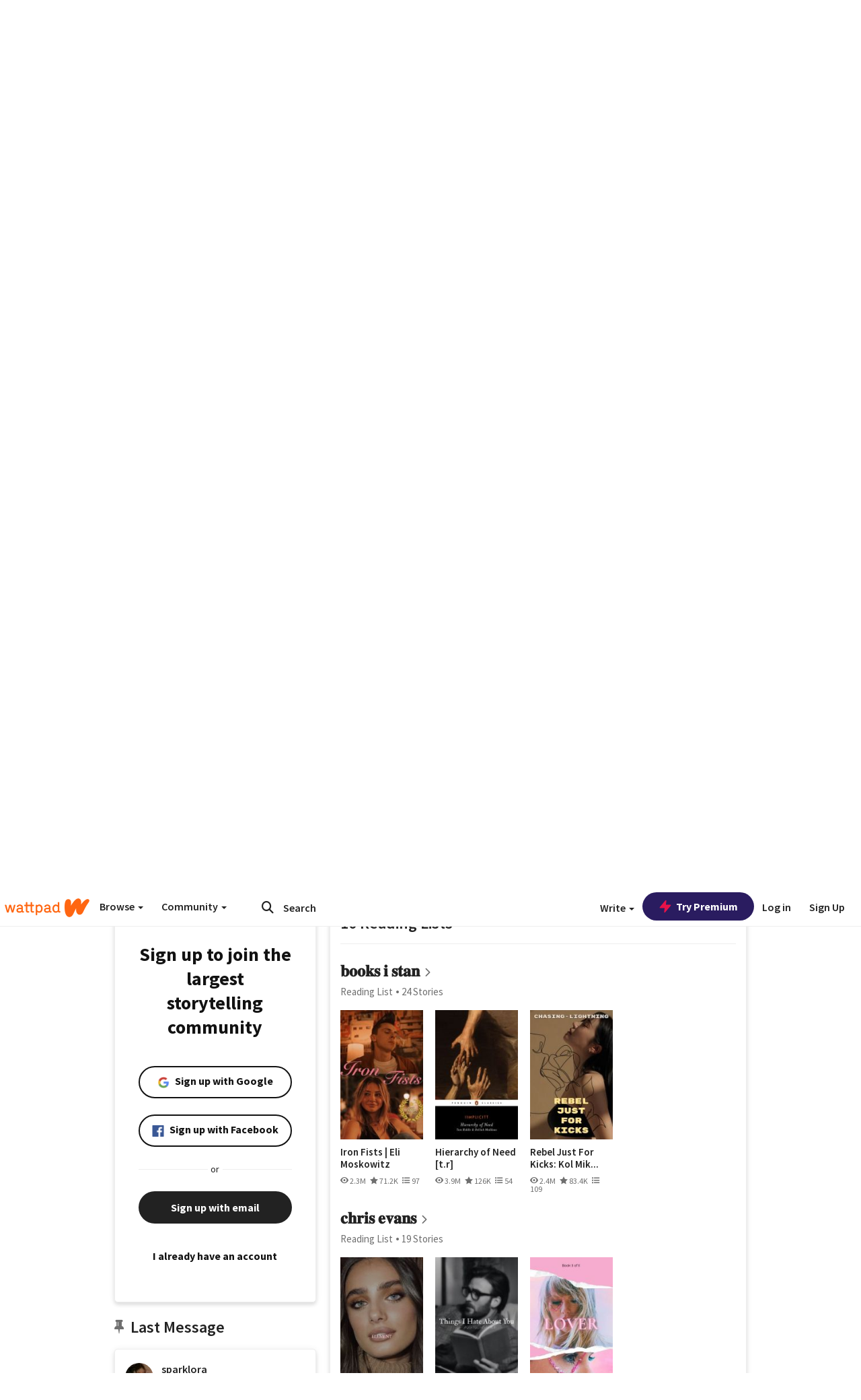

--- FILE ---
content_type: text/html; charset=utf-8
request_url: https://mobile.wattpad.com/user/sparklora
body_size: 39199
content:


<!DOCTYPE html>
<html lang="en">
<head prefix="og: http://ogp.me/ns# fb: http://ogp.me/ns/fb#">
<meta http-equiv="X-UA-Compatible" content="IE=9; IE=8; IE=7; IE=edge" />
    <script>
      (function(d, s) {
        var js = d.createElement(s),
            sc = d.getElementsByTagName(s)[0];

        js.src = "//static.wattpad.com/js/boomerang.99a8a777.min.js";
        js.crossOrigin = 'anonymous';
        sc.parentNode.insertBefore(js, sc);
        if (document.addEventListener) {
          document.addEventListener( "onBoomerangLoaded", function(e) {
            e.detail.BOOMR.init( {
              beacon_url: '/v4/metrics',
              beacon_type: 'POST',
              autorun: false
            } );
          } );
        }
      }(document, "script"));
    </script>

    <meta charset="utf-8">
    <link rel="shortcut icon" href="//static.wattpad.com/favicon.ico" />

  <title>𝐧𝐨𝐫𝐚 (@sparklora) - Wattpad</title>

  <link rel="preload" as="script" type="text/javascript" href="//static.wattpad.com/js/desktop-web/dependencies.e159dd43.min.js" crossorigin="anonymous">

  <link rel="preload" as="script" type="text/javascript" href="//static.wattpad.com/js/desktop-web/app.da529f5f.js" crossorigin="anonymous">


<link rel="preload" as="script" type="text/javascript" href="//static.wattpad.com/js/react-bundle.deps.4ffdb403.js" crossorigin="anonymous">

<link rel="preload" as="script" type="text/javascript" href="//static.wattpad.com/js/react-bundle.components.27808f3f.js" crossorigin="anonymous">


        <link rel="canonical" href="https://www.wattpad.com/user/sparklora"/>
  
  
    <meta name="description" content="━━━  ❝ 𝐰𝐞 𝐧𝐞𝐯𝐞𝐫 𝐥𝐨𝐬𝐞 𝐨𝐮𝐫 𝐝𝐞𝐦𝐨𝐧𝐬, 𝐰𝐞 𝐨𝐧𝐥𝐲 𝐥𝐞𝐚𝐫𝐧 𝐭𝐨 𝐥𝐢𝐯𝐞 𝐚𝐛𝐨𝐯𝐞 𝐭𝐡𝐞𝐦 ❞
  ✧･ﾟ: *✧*:･ﾟ✧*:･ﾟ✧
  𝐍𝐎𝐑𝐀.
  𝗌𝗅𝗒𝗍𝗁𝖾𝗋𝗂�..."/>
  
    <meta name="robots" content="index,follow"/>
  
  
  <meta property="fb:pages" content="127093020051" />
  
  
  
  
  
    <meta property="og:title" content="𝐧𝐨𝐫𝐚 (@sparklora)" />
    <meta property="og:url" content="https://www.wattpad.com/user/sparklora" />
    <meta property="og:description" content="━━━  ❝ 𝐰𝐞 𝐧𝐞𝐯𝐞𝐫 𝐥𝐨𝐬𝐞 𝐨𝐮𝐫 𝐝𝐞𝐦𝐨𝐧𝐬, 𝐰𝐞 𝐨𝐧𝐥𝐲 𝐥𝐞𝐚𝐫𝐧 𝐭𝐨 𝐥𝐢𝐯𝐞 𝐚𝐛𝐨𝐯𝐞 𝐭𝐡𝐞𝐦 ❞
  ✧･ﾟ:..." />
    <meta property="og:image" content="https://img.wattpad.com/useravatar/sparklora.256.941125.jpg" />
    <meta property="og:site_name" content="Wattpad" />
    <script type="application/ld+json">
      {"@context":"http://schema.org","@type":"Person","name":"𝐧𝐨𝐫𝐚","affiliation":{"@type":"Organization","name":"Wattpad","legalName":"Wattpad Corp","foundingDate":"2006","foundingLocation":"Toronto, Ontario, Canada","areaServed":"Global","logo":{"@type":"ImageObject","url":"https://www.wattpad.com/img/logos/wp-logo-orange.png"},"url":"https://www.wattpad.com"},"gender":"female","follows":[{"@type":"Person","name":"my brain is dead :0","url":"https://www.wattpad.com/user/mybrainisdead-_-"},{"@type":"Person","name":"S","url":"https://www.wattpad.com/user/skywriter404"},{"@type":"Person","name":"ꕥ | kymanì.","url":"https://www.wattpad.com/user/femioura"},{"@type":"Person","name":"-alinax","url":"https://www.wattpad.com/user/-alinax"}],"hasOfferCatalog":{"@type":"OfferCatalog","numberOfItems":3,"itemListElement":[{"@type":"CreativeWork","name":"𝐂𝐋𝐀𝐒𝐒𝐈𝐅𝐈𝐄𝐃: 𝐂𝐇𝐑𝐈𝐒 𝐄𝐕𝐀𝐍𝐒","url":"https://www.wattpad.com/story/253031246-%F0%9D%90%82%F0%9D%90%8B%F0%9D%90%80%F0%9D%90%92%F0%9D%90%92%F0%9D%90%88%F0%9D%90%85%F0%9D%90%88%F0%9D%90%84%F0%9D%90%83-%F0%9D%90%82%F0%9D%90%87%F0%9D%90%91%F0%9D%90%88%F0%9D%90%92-%F0%9D%90%84%F0%9D%90%95%F0%9D%90%80%F0%9D%90%8D%F0%9D%90%92"},{"@type":"CreativeWork","name":"𝐂𝐀𝐋𝐋 𝐌𝐄 - 𝐒𝐓𝐄𝐕𝐄 𝐑𝐎𝐆𝐄𝐑𝐒","url":"https://www.wattpad.com/story/249244974-%F0%9D%90%82%F0%9D%90%80%F0%9D%90%8B%F0%9D%90%8B-%F0%9D%90%8C%F0%9D%90%84-%F0%9D%90%92%F0%9D%90%93%F0%9D%90%84%F0%9D%90%95%F0%9D%90%84-%F0%9D%90%91%F0%9D%90%8E%F0%9D%90%86%F0%9D%90%84%F0%9D%90%91%F0%9D%90%92"},{"@type":"CreativeWork","name":"𝐒𝐔𝐏𝐄𝐑𝐅𝐈𝐂𝐈𝐀𝐋 - 𝐒𝐄𝐁𝐀𝐒𝐓𝐈𝐀𝐍 𝐒𝐓𝐀𝐍","url":"https://www.wattpad.com/story/264618300-%F0%9D%90%92%F0%9D%90%94%F0%9D%90%8F%F0%9D%90%84%F0%9D%90%91%F0%9D%90%85%F0%9D%90%88%F0%9D%90%82%F0%9D%90%88%F0%9D%90%80%F0%9D%90%8B-%F0%9D%90%92%F0%9D%90%84%F0%9D%90%81%F0%9D%90%80%F0%9D%90%92%F0%9D%90%93%F0%9D%90%88%F0%9D%90%80%F0%9D%90%8D-%F0%9D%90%92%F0%9D%90%93%F0%9D%90%80%F0%9D%90%8D"}]},"hasPOS":"shifting to the avengers tower - @norahateslucy on ig","url":"https://www.wattpad.com/user/sparklora"}
    </script>
  
  
    <link rel="alternate" href="android-app://wp.wattpad/wattpad/user/sparklora?utm_source=google&utm_medium=app_index">
    <link rel="alternate" type="application/rss+xml" title="RSS - sparklora" href="https://www.wattpad.com/rss?username=sparklora" />





  <link rel="stylesheet" type="text/css" href="//static.wattpad.com/css/desktop-web/desktop-web.f2573386.min.css">


<style type="text/css" media="print">
  main#parts-container-new { visibility: hidden; display: none }
</style>
<script type="text/javascript">
  document.cookie = "wp-web-page=; expires=Thu, 01 Jan 1970 00:00:00 UTC; domain=wattpad.com;  path=/;";
</script>

<script type="text/javascript">
      var localStorageSupport=function(){var t,e="testKey",r="localStorage";try{return(t=window.localStorage).setItem(e,"1"),t.removeItem(e),r in window&&window[r]}catch(t){return!1}}();localStorageSupport||(window.localStorage={_data:{},setItem:function(t,e){return this._data[t]=String(e)},getItem:function(t){return this._data.hasOwnProperty(t)?this._data[t]:void 0},removeItem:function(t){return delete this._data[t]},clear:function(){return this._data={}}});var sessionStorageSupport=function(){var t,e="testKey",r="sessionStorage";try{return(t=window.sessionStorage).setItem(e,"1"),t.removeItem(e),r in window&&window[r]}catch(t){return!1}}();sessionStorageSupport||(window.sessionStorage={_data:{},setItem:function(t,e){return this._data[t]=String(e)},getItem:function(t){return this._data.hasOwnProperty(t)?this._data[t]:void 0},removeItem:function(t){return delete this._data[t]},clear:function(){return this._data={}}});
//# sourceMappingURL=polyfill-localstorage.2f7cbe1c.min.js.map

</script>
  
<script type="text/javascript">
      (function(){var t;function n(t){this.callBack=t}null==window.MutationObserver&&(n.prototype.observe=function(t,n){return this.element=t,this.interval=setInterval((e=this,function(){var t;if((t=e.element.innerHTML)!==e.oldHtml)return e.oldHtml=t,e.callBack.apply(null)}),200);var e},n.prototype.disconnect=function(){return window.clearInterval(this.interval)},t=n,window.MutationObserver=t)}).call(this);
//# sourceMappingURL=polyfill-mutationobserver.e0c747b9.min.js.map

</script>
  




    <script src="https://accounts.google.com/gsi/client" async defer></script>

<script type="text/javascript">
  ( function() {
    var d = document;
    var pbs = d.createElement( "script" );
    pbs.type = "text/javascript";
    pbs.src = "//static.wattpad.com/js/ados.ad0e6cf9.js";
    pbs.crossOrigin = 'anonymous';
    var target = d.getElementsByTagName( "head" )[ 0 ];
    target.insertBefore( pbs, target.firstChild );
  } )();
</script>
<script type="text/javascript">
    (function() {
      var wattpad = window.wattpad = ( window.wattpad || {} );
        wattpad.adzerkHeaderBiddingUnitMap = {"storylanding_top":{"zone":185196,"rubiconZone":1836706,"pubmaticSlot":3209047,"sovrnTag":830412,"tripleliftInvCode":"wattpad_storylanding_top_300x250","ixSiteId":"633264","sharethroughPKey":"XxS52m4zkQua1vqwB8Vcl12X","sizes":{"5":[300,250]}},"storylanding_bottom":{"zone":185197,"rubiconZone":1836702,"pubmaticSlot":3208877,"sovrnTag":830410,"tripleliftInvCode":"wattpad_storylanding_bottom_728x90_display","ixSiteId":"633265","sharethroughPkey":"QjKocE6BJDyJhIhnJeiO6DhB","sizes":{"4":[728,90]}},"readingshort_top":{"zone":185429,"rubiconZone":1836694,"pubmaticSlot":3209052,"sovrnTag":830406,"tripleliftInvCode":"wattpad_readingshort_top_300x250_display","ixSiteId":"633267","sharethroughPKey":"MogDMVuTk5Jd9bIQ2ZOlyHWW","lazyAd":true,"sizes":{"5":[300,250]}},"readingshort_bottom":{"zone":185431,"rubiconZone":1836682,"pubmaticSlot":3208867,"sovrnTag":830400,"tripleliftInvCode":"wattpad_readingshort_bottom_728x90_display","ixSiteId":"633268","sharethroughPKey":"q2ixFurrAuuzN5TLWpqF0BOc","lazyAd":true,"sizes":{"4":[728,90]}},"readingshort_comments":{"zone":185430,"rubiconZone":1836690,"pubmaticSlot":3209054,"sovrnTag":830404,"tripleliftInvCode":"wattpad_readingshort_comments_300x250_display","ixSiteId":"633269","sharethroughPKey":"cOdbdF5zhjjnC0FnoGhDuNMC","lazyAd":true,"sizes":{"5":[300,250]}},"readingshort_comments_mweb":{"zone":264096,"rubiconZone":2565820,"sharethroughPKey":"9y3NOPRHCwZzYrs4h5dh5a17","tripleliftInvCode":"readingshort_comments_mweb","pubmaticSlot":4762047,"lazyAd":true,"sizes":{"5":[300,250],"23":[320,50]}},"readingshort_comments_loggedout_mweb":{"zone":264097,"rubiconZone":2565822,"sharethroughPKey":"Gcr9Kyu1JHMOdBvTpcw7gNlG","tripleliftInvCode":"readingshort_comments_loggedout_mweb","pubmaticSlot":4762048,"lazyAd":true,"sizes":{"5":[300,250],"23":[320,50]}},"readinglong_top":{"zone":185432,"rubiconZone":1836672,"pubmaticSlot":3209061,"sovrnTag":830395,"tripleliftInvCode":"wattpad_readinglong_top_300x600","ixSiteId":"633270","sharethroughPKey":"8FzRfzTXlOCeH7M6BZOzMaBg","lazyAd":true,"sizes":{"5":[300,250],"43":[300,600]}},"readinglong_mid":{"zone":185433,"refreshAd":true,"stickyAd":true,"stickyStart":".sticky-ad-container","stickyEnd":"#sticky-end","rubiconZone":1836664,"pubmaticSlot":3209069,"sovrnTag":830386,"tripleliftInvCode":"wattpad_readinglong_mid_300x600","ixSiteId":"633271","sharethroughPKey":"QKEGwkCQTYAIyUpDSHO0W2B5","lazyAd":true,"sizes":{"5":[300,250],"43":[300,600]}},"readinglong_bottom":{"zone":185435,"rubiconZone":1836652,"pubmaticSlot":3208847,"sovrnTag":830380,"tripleliftInvCode":"wattpad_readinglong_bottom_728x90_display","ixSiteId":"633272","sharethroughPKey":"QIJgn98ul3WmBcCYvVMmlTyk","lazyAd":true,"sizes":{"4":[728,90]}},"readinglong_comments":{"zone":185434,"rubiconZone":1836660,"pubmaticSlot":3209072,"sovrnTag":830384,"tripleliftInvCode":"wattpad_desktop_readinglong_comments_300x250","ixSiteId":"633273","sharethroughPKey":"oOHplzBYyX96tpIvEgKfiKW0","lazyAd":true,"sizes":{"5":[300,250]}},"readinglong_comments_mweb":{"zone":264098,"rubiconZone":2565824,"sharethroughPKey":"7kMJq9mq2i0Nq02lgNIQ8zub","tripleliftInvCode":"readinglong_comments_mweb","pubmaticSlot":4762049,"lazyAd":true,"sizes":{"5":[300,250],"23":[320,50]}},"readinglong_comments_loggedout_mweb":{"zone":264099,"rubiconZone":2565826,"sharethroughPKey":"GYSbANPIGcCYZzpK3Cy1bSiG","tripleliftInvCode":"readinglong_comments_loggedout_mweb","pubmaticSlot":4762050,"lazyAd":true,"sizes":{"5":[300,250],"23":[320,50]}},"readingshort_top_loggedout":{"zone":185436,"rubiconZone":1836696,"pubmaticSlot":3209051,"sovrnTag":830407,"tripleliftInvCode":"wattpad_readingshort_top_loggedout_300x250_display","ixSiteId":"633274","sharethroughPKey":"ZzcWmSJqnINZleWJ5Cofyhqs","lazyAd":true,"sizes":{"5":[300,250]}},"readingshort_bottom_loggedout":{"zone":185438,"rubiconZone":1836684,"pubmaticSlot":3208868,"sovrnTag":830401,"tripleliftInvCode":"wattpad_readingshort_bottom_loggedout_728x90_display","ixSiteId":"633275","sharethroughPKey":"Eq32H2cSDhyTGuZ44R35JwYH","lazyAd":true,"sizes":{"4":[728,90]}},"readingshort_comments_loggedout":{"zone":185437,"rubiconZone":1836692,"pubmaticSlot":3209053,"sovrnTag":830405,"tripleliftInvCode":"wattpad_readingshort_comments_loggedout_300x250_display","ixSiteId":"633276","sharethroughPKey":"xvnFUSZT66r0wTcTkY04KAtL","lazyAd":true,"sizes":{"5":[300,250]}},"readinglong_top_loggedout":{"zone":185439,"rubiconZone":1836676,"pubmaticSlot":3209059,"sovrnTag":830396,"tripleliftInvCode":"wattpad_readinglong_top_loggedout_300x600","ixSiteId":"633277","sharethroughPKey":"8ZY80FZvbsxRSzlGO5O7NAS2","lazyAd":true,"sizes":{"5":[300,250],"43":[300,600]}},"readinglong_mid_loggedout":{"zone":185440,"refreshAd":true,"stickyAd":true,"stickyStart":".sticky-ad-container","stickyEnd":"#sticky-end","rubiconZone":1836666,"pubmaticSlot":3209066,"sovrnTag":830389,"tripleliftInvCode":"wattpad_readinglong_mid_loggedout_300x600","ixSiteId":"633278","sharethroughPKey":"R6vp0hqA96aZiblt21zGalF9","lazyAd":true,"sizes":{"5":[300,250],"43":[300,600]}},"readinglong_bottom_loggedout":{"zone":185442,"rubiconZone":1836654,"pubmaticSlot":3208848,"sovrnTag":830381,"tripleliftInvCode":"wattpad_readinglong_bottom_loggedout_728x90_display","ixSiteId":"633282","sharethroughPKey":"XBM6W8A8WiI9w8jSo1l2JOgA","lazyAd":true,"sizes":{"4":[728,90]}},"readinglong_comments_loggedout":{"zone":185441,"rubiconZone":1836662,"pubmaticSlot":3029071,"sovrnTag":830385,"tripleliftInvCode":"wattpad_readinglong_comments_loggedout_300x250","ixSiteId":"633283","sharethroughPKey":"g9YU0UhNg0G0p7sBgtirvrR9","lazyAd":true,"sizes":{"5":[300,250]}},"storylanding_bottom_mweb":{"zone":185453,"rubiconZone":1836704,"pubmaticSlot":3209048,"sovrnTag":830411,"tripleliftInvCode":"wattpad_storylanding_bottom_mweb_320x50_display","ixSiteId":"633284","sharethroughPKey":"1KcOHnIArQcpyIsGEjdFrPlS","lazyAd":true,"sizes":{"23":[320,50]}},"readingshort_bottom_mweb":{"zone":185454,"rubiconZone":1836688,"pubmaticSlot":3209055,"sovrnTag":830403,"tripleliftInvCode":"wattpad_readingshort_bottom_mweb_320x50_display","ixSiteId":"633285","sharethroughPKey":"aAoKWsaAu9Li4KcewMvF1JtA","lazyAd":true,"sizes":{"23":[320,50]}},"readingshort_bottom_loggedout_mweb":{"zone":188377,"rubiconZone":1836686,"pubmaticSlot":3209056,"sovrnTag":830402,"tripleliftInvCode":"wattpad_readingshort_bottom_loggedout_mweb_320x50_display","ixSiteId":"633286","sharethroughPKey":"xSsrmNSBiTVGU8MKcU3GGKU6","lazyAd":true,"sizes":{"23":[320,50]}},"readinglong_mid_mweb":{"zone":185455,"rubiconZone":1836670,"pubmaticSlot":3209063,"sovrnTag":830393,"tripleliftInvCode":"wattpad_readinglong_mid_mweb_300x250_display","ixSiteId":"633287","sharethroughPKey":"zoLZ0mFQzY0XxcmYCiTyngXi","lazyAd":true,"sizes":{"5":[300,250],"23":[320,50]}},"readinglong_bottom_mweb":{"zone":185456,"rubiconZone":1836658,"pubmaticSlot":3209073,"sovrnTag":830383,"tripleliftInvCode":"wattpad_readinglong_bottom_mweb_320x50_display","ixSiteId":"633288","sharethroughPKey":"1FGNJtD8Tc85pnPSrx4gEk0g","lazyAd":true,"sizes":{"23":[320,50]}},"readinglong_mid_loggedout_mweb":{"zone":185457,"rubiconZone":1836668,"pubmaticSlot":3209065,"sovrnTag":830391,"tripleliftInvCode":"wattpad_readinglong_mid_loggedout_mweb_300x250_display","ixSiteId":"633289","sharethroughPKey":"gSi9mMySvluqUqmiZxIcduqd","lazyAd":true,"sizes":{"5":[300,250],"23":[320,50]}},"readinglong_bottom_loggedout_mweb":{"zone":185458,"rubiconZone":1836656,"pubmaticSlot":3209074,"sovrnTag":830382,"tripleliftInvCode":"wattpad_readinglong_bottom_loggedout_mweb_320x50_display","ixSiteId":"633290","sharethroughPKey":"bUMwogFn2gWL2dtnUd0Cbhga","lazyAd":true,"sizes":{"23":[320,50]}},"readinglong_top_loggedout_mweb":{"zone":210614,"rubiconZone":1836678,"pubmaticSlot":3209058,"sovrnTag":830398,"tripleliftInvCode":"wattpad_readinglong_top_loggedout_mweb_320x50_display","ixSiteId":"633292","sharethroughPKey":"lQXMBqDRaqj1i9IZH8eI3OVP","lazyAd":true,"sizes":{"23":[320,50]}},"readinglong_top_mweb":{"zone":210612,"rubiconZone":1836680,"pubmaticSlot":3209057,"sovrnTag":830399,"tripleliftInvCode":"wattpad_readinglong_top_mweb_320x50_display","ixSiteId":"633293","sharethroughPKey":"QnWK1Js760C64KHER4S6stM6","lazyAd":true,"sizes":{"23":[320,50]}},"readingshort_top_loggedout_mweb":{"zone":210613,"rubiconZone":1836698,"pubmaticSlot":3209050,"sovrnTag":830408,"tripleliftInvCode":"wattpad_readingshort_top_loggedout_mweb_320x50_display","ixSiteId":"633295","sharethroughPKey":"ySrq3KmSd0iXsGdoueoIINmV","lazyAd":true,"sizes":{"23":[320,50]}},"readingshort_top_mweb":{"zone":210611,"rubiconZone":1836700,"pubmaticSlot":3209049,"sovrnTag":830409,"tripleliftInvCode":"wattpad_readingshort_top_mweb_320x50_display","ixSiteId":"633296","sharethroughPKey":"LWEv4YihSwUrihdu2bbDhmfc","lazyAd":true,"sizes":{"23":[320,50]}},"mediumrect_top":{"zone":183796,"adzerkOnly":true,"sizes":{"5":[300,250]}},"library_banner":{"zone":264755,"rubiconZone":2591550,"sharethroughPKey":"7W4EqRAPM1wYfl7MwO3iQ5pA","tripleliftInvCode":"library_banner_728x90","pubmaticSlot":4762051,"lazyAd":true,"sizes":{"4":[728,90]}},"library_banner_mweb":{"zone":264756,"rubiconZone":2591552,"sharethroughPKey":"sPIyMUQe8QtYKBP0TNfP4WA7","tripleliftInvCode":"library_banner_mweb_320x50","pubmaticSlot":4762052,"lazyAd":true,"sizes":{"23":[320,50]}}};
    }());
</script>

 
<link rel="stylesheet" type="text/css" href="//static.wattpad.com/css/tokens.34cb008c.min.css">

 
<link rel="stylesheet" type="text/css" href="//static.wattpad.com/css/web-ui-library.028a1747.min.css">


<script type="text/javascript">
      "use strict";var addFrame=function(){if(!window.frames.__uspapiLocator)if(document.body){var e=document.createElement("iframe");e.style.cssText="display:none",e.name="__uspapiLocator",document.body.appendChild(e)}else setTimeout(addFrame,5)};function __handleUspapiMessage(o){var n=o&&o.data&&o.data.__uspapiCall;n&&window.__uspapi(n.command,n.version,function(e,a){o.source.postMessage({__uspapiReturn:{returnValue:e,success:a,callId:n.callId}},"*")})}addFrame(),window.__uspapi=function(t){var i=[];window.__uspapi=function(e,a,o,n){return"getUSPData"===e&&1===a?"function"!=typeof o?void console.error("__uspapi: getUSPData, callback parameter not a function"):o({version:1,uspString:t||"1---"},!0):"registerDeletion"===e&&1===a?"function"!=typeof o?void console.error("__uspapi: registerDeletion, callback parameter not a function"):i.push(o):"performDeletion"===e&&1===a?(console.info("__uspapi: performDeletion called"),i.forEach(function(e){e(n)}),!0):(console.error("__uspapi: unsupported usage, command: "+e+" version: "+a),"function"!=typeof o?void console.error("__uspapi: callback parameter not a function"):o(null,!1))}},window.addEventListener("message",__handleUspapiMessage,!1);
//# sourceMappingURL=ccpa.7317839c.min.js.map

</script>
  
 
<script type="text/javascript" src="//static.wattpad.com/js/atha.bf944432.min.js" crossorigin="anonymous"></script>


<script type="text/javascript">
  window.__uspapi('');
</script><script src="//ads.pubmatic.com/AdServer/js/pwt/159971/3084/pwt.js"></script><script src="//a.wp-e.net/prebid.js"></script><!-- blockthrough js -->
<script src="https://btloader.com/tag?o=5678011876638720&upapi=true" async></script>


<!-- Datadog browser log collector -->
</head>
<body class="js-app-off" dir="ltr" >
    <script type="text/javascript">
      var getParameterByName =  function (name) {
        name = name.replace(/[\[]/, "\\[").replace(/[\]]/, "\\]");
        var regex = new RegExp("[\\?&]" + name + "=([^&?#]*)"),
          results = regex.exec(location.search);
        return results === null ? "" : decodeURIComponent(results[1].replace(/\+/g, " "));
      }
      var search = [
        {urlParam: 'utm_source', key: 'source'},
        {urlParam: 'utm_medium', key: 'medium'},
        {urlParam: 'utm_campaign', key: 'campaign'},
        {urlParam: 'utm_content', key: 'content'},
        {urlParam: 'wp_originator', key: 'originator'},
        {urlParam: 'wp_uname', key: 'wp_username'},
        {urlParam: 'wp_page', key: 'page'}
      ];

      window._utms = window._utms || {};
      for (var i = 0; i < search.length; i++) {
        var match = getParameterByName(search[i].urlParam);
        if ( match !== "") {
          window._utms[search[i].key] = match;
        }
      }
    </script>

    <script type="text/javascript">window.dataLayer=[];</script>
    <noscript><iframe src="//www.googletagmanager.com/ns.html?id=GTM-WD9JLB"
                      height="0" width="0" style="display:none;visibility:hidden"></iframe></noscript>
    <script>(function(w,d,s,l,i){w[l]=w[l]||[];w[l].push({'gtm.start':
            new Date().getTime(),event:'gtm.js'});var f=d.getElementsByTagName(s)[0],
            j=d.createElement(s),dl=l!='dataLayer'?'&l='+l:'';j.async=true;j.src=
            '//www.googletagmanager.com/gtm.js?id='+i+dl;f.parentNode.insertBefore(j,f);
    })(window,document,'script','dataLayer','GTM-WD9JLB');</script>


    <div id="modals">  <div id="languageModal" class="modal-language modal fade hide" role="dialog" aria-labelledby="Language" aria-hidden="true">
    <div class="modal-dialog">
      <div class="modal-content">
        <div class="modal-body">
          <iframe src="" frameborder="0" name="languageiframe"></iframe>
        </div>
      </div>
    </div>
  </div>
  <div id="generic-modal" class="modal fade" role="dialog">
      <div class="modal-dialog">
          <div class="modal-content">
              <div class="modal-body">
              </div>
          </div>
      </div>
  </div>
</div>

      <div id="header-container">
      <div role="banner" id="header">
      <nav>
        <ul class="list-inline">
          <li id='header-item-logo'>
            <a href="/?nextUrl=/user/sparklora" title="Wattpad Home" aria-label="Home">
            &nbsp;
            </a>
         </li>
      
          <li id="discover-dropdown" class="button-group dropdown">
            <button data-toggle="dropdown">Browse <span class="caret"></span></button>
              <div class="triangle"></div>
              
                <div class="dropdown-menu new-curation large header-list" aria-labelledby="browse-dropdown">
                  <div class="col-xs-9 discover-categories">
                    <ul class="row">
                      <li class="title col-xs-12" aria-label="Browse Topics">Browse</li>
                        <li class="col-xs-4">
                          <a href="/stories/romance" class="on-topic">Romance</a>
                        </li>
                        <li class="col-xs-4">
                          <a href="/stories/fanfiction" class="on-topic">Fanfiction</a>
                        </li>
                        <li class="col-xs-4">
                          <a href="/stories/lgbt" class="on-topic">LGBTQ+</a>
                        </li>
                        <li class="col-xs-4">
                          <a href="https://www.wattpad.com/catalog/wattpadoriginals" class="on-topic">Wattpad Originals</a>
                        </li>
                        <li class="col-xs-4">
                          <a href="/stories/werewolf" class="on-topic">Werewolf</a>
                        </li>
                        <li class="col-xs-4">
                          <a href="/stories/newadult" class="on-topic">New Adult</a>
                        </li>
                        <li class="col-xs-4">
                          <a href="/stories/fantasy" class="on-topic">Fantasy</a>
                        </li>
                        <li class="col-xs-4">
                          <a href="/stories/shortstory" class="on-topic">Short Story</a>
                        </li>
                        <li class="col-xs-4">
                          <a href="/stories/teenfiction" class="on-topic">Teen Fiction</a>
                        </li>
                        <li class="col-xs-4">
                          <a href="/stories/historicalfiction" class="on-topic">Historical Fiction</a>
                        </li>
                        <li class="col-xs-4">
                          <a href="/stories/paranormal" class="on-topic">Paranormal</a>
                        </li>
                        <li class="col-xs-4">
                          <a href="https://www.wattpad.com/list/551324301" class="on-topic">Editor&#x27;s Picks</a>
                        </li>
                        <li class="col-xs-4">
                          <a href="/stories/humor" class="on-topic">Humor</a>
                        </li>
                        <li class="col-xs-4">
                          <a href="/stories/horror" class="on-topic">Horror</a>
                        </li>
                        <li class="col-xs-4">
                          <a href="/stories/contemporarylit" class="on-topic">Contemporary Lit</a>
                        </li>
                        <li class="col-xs-4">
                          <a href="/stories/diverselit" class="on-topic">Diverse Lit</a>
                        </li>
                        <li class="col-xs-4">
                          <a href="/stories/mystery" class="on-topic">Mystery</a>
                        </li>
                        <li class="col-xs-4">
                          <a href="/stories/thriller" class="on-topic">Thriller</a>
                        </li>
                        <li class="col-xs-4">
                          <a href="/stories/sciencefiction" class="on-topic">Science Fiction</a>
                        </li>
                        <li class="col-xs-4">
                          <a href="https://www.wattpad.com/user/TheWattys" class="on-topic">The Wattys</a>
                        </li>
                        <li class="col-xs-4">
                          <a href="/stories/adventure" class="on-topic">Adventure</a>
                        </li>
                        <li class="col-xs-4">
                          <a href="/stories/nonfiction" class="on-topic">Non-Fiction</a>
                        </li>
                        <li class="col-xs-4">
                          <a href="/stories/poetry" class="on-topic">Poetry</a>
                        </li>
                    </ul>
                  </div>
                    <div class="col-xs-3 wattpad-picks">
                      <ul class="row" aria-label="Wattpad Picks">
                        <li class="title col-xs-12">Wattpad Picks</li>
                          <li class="col-xs-12">
                            <a href="/featured/1794305623" >Fate &amp; Rebirth 💞</a>
                          </li>
                          <li class="col-xs-12">
                            <a href="/featured/1794305556" >Goth Glam &amp; Love 🖤</a>
                          </li>
                          <li class="col-xs-12">
                            <a href="/featured/551324301" >Reading Radar</a>
                          </li>
                          <li class="col-xs-12">
                            <a href="/featured/703389905" >WEBTOON Productions ⭐</a>
                          </li>
                          <li class="col-xs-12">
                            <a href="/featured/1710080470" >Wattpad Contests</a>
                          </li>
                        <li class="col-xs-12">
                          <a href="/catalog/premiumpicks">Premium Picks</a>
                        </li>
                    </ul>
                    </div>
                </div>
          </li>
      
          <li id="community-dropdown" class="button-group dropdown hidden-xs hidden-sm">
            <button data-toggle="dropdown">Community <span class="caret"></span></button>
            <div class="triangle"></div>
            <div class="dropdown-menu large" aria-labelledby="community-dropdown">
              <ul aria-label="Community" class="header-list">
                <li>
                  <a href="/awards" rel="noopener noreferrer" target="_blank">
                    The Watty Awards
                  </a>
                </li>
                <li>
                  <a href="/story/25279524" rel="noopener noreferrer" target="_blank">
                    Community Happenings
                  </a>
                </li>
                <li>
                  <a href="/823619" rel="noopener noreferrer" target="_blank">
                    Wattpad Ambassadors
                  </a>
                </li>
              </ul>
            </div>
          </li>
        </ul>
      </nav>
      
      <div id="header-item-search" aria-label="Search">
        <div><form class="form-horizontal dropdown" role="search" name="search" action="/search/" action="GET" autocomplete="off">
        <input id="search-query" placeholder="Search" name="q" type="text" spellcheck="false" aria-label="Search" value="">
        <button type="submit" aria-label="Submit search">
            <span class="fa fa-search fa-wp-neutral-1 " aria-hidden="true" style="font-size:18px;"></span>
        </button>
        <input type="hidden" name="ref" value="1">
        <div class="dropdown-menu items" aria-label="search-dropdown">
            <ul aria-label="Autocomplete" class="autocomplete-item-container"></ul>
        </div>
        <div class="triangle"></div>
      </form>
      </div>
      </div>
      
      <nav>
        <ul class="list-inline">
          <li class="button-group dropdown hidden-xs hidden-sm">
            <button class="write-button" data-toggle="dropdown">Write <span class="caret"></span></button>
            <div class="triangle"></div>
            <div class="dropdown-menu large" aria-labelledby="create-dropdown">
              <ul aria-label="Write" class="header-list">
                <li>
                  <a href="#" rel="nofollow" aria-label="Create a new story" class= "myWorksButtonClick"   data-form="signup" data-component="createStory">
                    <img alt="Create a new story" src="//static.wattpad.com/img/icons/create-story.svg?v&#x3D;a14574b" />Create a new story
                  </a>
                </li>
                <li>
                  <a href="#" rel="nofollow" aria-label="My Stories" class= "myWorksButtonClick"   data-form="signup" data-component="myStories">My Stories</a>
                </li>
                <li role="presentation" class="divider"></li>
                  <li>
                    <a href="https://creators.wattpad.com/creators-101/">Helpful writer resources</a>
                  </li>
                  <li>
                    <a href="https://creators.wattpad.com/programs-and-opportunities/">Wattpad programs &amp; opportunities</a>
                  </li>
                <li>
                  <a href="/go/writing-contests/">Writing contests</a>
                </li>
              </ul>
            </div>
          </li>
        </ul>
      </nav>
      
      
        <div id="go-premium-button">
         <div class="component-wrapper" id=component-trypremium-header-%2fuser%2fsparklora><a href="https://www.wattpad.com/premium/" class="try-premium on-premium btn-primary" target="_blank" rel="noopener noreferrer"><svg width="20" height="20" viewBox="0 0 24 24" fill="#e81249" stroke="#e81249" stroke-width="2" aria-hidden="true" stroke-linecap="round" stroke-linejoin="round" class="zap-icon"><g><polygon points="13 2 3 14 12 14 11 22 21 10 12 10 13 2"></polygon></g></svg><div class="button-copy">Try Premium</div></a></div>
        </div>
      
        <div id="login-menu" role="menu">
          <a id="header-item-login" rel="nofollow" href="/login?nexturl=%2Fuser%2Fsparklora" data-form="login" role="menuitem">Log in</a>
          <a id="header-item-signup" rel="nofollow" href="/?nexturl=%2Fuser%2Fsparklora" data-form="signup" role="menuitem">Sign Up</a>
        </div>
      </div>
    </div>
    


  
  

    <div id="react-client-root"></div>

    <div id="app-container">    <div class="profile-layout">
      <div id="follower-modal"></div>
      
      
      <div id="edit-controls" class="hidden faded edit-profile clearfix">
        <div class="container">
          <strong>Currently editing your profile</strong>
          <div class="actions pull-right">
            <button class="btn btn-orange on-edit-save">Save Changes</button>
            <button class="btn btn-grey on-edit-cancel">Cancel</button>
          </div>
        </div>
      </div>
      
      <header class="background background-lg" style="background-image: url( 'https://img.wattpad.com/userbgs/sparklora.1920.41093.jpg' );">
          <div id="edit-overlay" class="hidden faded edit-profile"></div>
      
          <div id="edit-background" class="hidden faded edit-profile center-block">
            <span class="loading faded"></span>
            <button class="btn btn-glass"><span class="fa fa-camera fa-wp-neutral-5 " aria-hidden="true" style="font-size:16px;"></span>
              Change Background Image</button>
          </div>
      
          <div class="avatar avatar-profile center-block">
            <div class="component-wrapper" id=component-avatar-display-%2fuser%2fsparklora><img src="https://img.wattpad.com/useravatar/sparklora.128.941125.jpg" aria-hidden="true" alt="sparklora"/></div>
      
            <div id="edit-avatar" class="hidden faded edit-profile">
              <span class="loading-bg faded"></span>
              <span class="loading faded"></span>
              <button><span class="fa fa-camera fa-wp-neutral-5 " aria-hidden="true" style="font-size:60px;"></span></button>
            </div>
          </div>
      
          <div class="badges">
            <h1 class="profile-name h3" aria-label="𝐧𝐨𝐫𝐚&#x27;s profile">
              𝐧𝐨𝐫𝐚
            </h1>
      
            
            
          </div>
      
          <p id="alias" aria-label="also known as sparklora.">@sparklora</p>
      
          <div id="edit-name" class="hidden faded edit-profile center-block">
            <input type="text" class="form-control" data-field="name" value="𝐧𝐨𝐫𝐚"
              placeholder="Full name">
          </div>
      
          <div class="row header-metadata">
            <div class="col-xs-4 scroll-to-element" data-id="profile-works">
              <p>3</p>
              <p>Works</p>
            </div>
            <div class="col-xs-4 scroll-to-element" data-id="profile-lists">
              <p>10</p>
              <p>Reading Lists</p>
            </div>
            <div class="col-xs-4 on-followers"
              data-toggle="tooltip" data-placement="top"
              title="1,606 Followers" >
              <p class="followers-count">1.6K</p>
              <p>Followers</p>
            </div>
          </div>
      
          <div id="page-navigation" class="sub-navigation">
            <div id="edit-navblock" class="hidden faded edit-profile"></div>
      
            <div class="container">
              <div class="navigation-content">
      
                <nav>
                  <ul>
                    <li data-section="about" class="active">
                      <a href="/user/sparklora" class="on-nav-item">About</a>
                    </li>
                    <li data-section="conversations" class="">
                      <a href="/user/sparklora/conversations" class="on-nav-item">Conversations</a>
                    </li>
                    <li data-section="following" class="">
                      <a href="/user/sparklora/following" class="on-nav-item">Following</a>
                    </li>
                  </ul>
                </nav>
      
                <div class="actions" role="menu">
      
      
      
      
                  <button role="menuitem"
                    class="btn btn-fan btn-white  on-follow-user"
                    data-target="sparklora" data-following=""
                    data-gtm="profile|follow">
                    <span class="fa fa-follow no-right-padding fa-wp-base-2 " aria-hidden="true" style="font-size:16px;"></span><span class="hidden-xs truncate">
                      Follow</span>
                  </button>
      
                      <button role="menuitem" class="btn btn-white on-message hidden" data-gtm="profile|message">
                        <span class="fa fa-inbox no-right-padding fa-wp-neutral-2 " aria-hidden="true" style="font-size:16px;"></span>
                        <span class="hidden-xs hidden-sm">Message</span>
                      </button>
      
                  <div class="button-group inline-block relative">
                    <div class="component-wrapper" id=component-profilemoreoptionsbutton-options-%2fuser%2fsparklora><div><button class="btn btn-white dropdown-toggle profile-more-options" data-toggle="dropdown" aria-controls="profile-more-options" aria-expanded="false" aria-label="more options" role="menuitem"><svg width="16" height="16" viewBox="0 0 24 24" fill="none" stroke="#222222" stroke-width="2" aria-hidden="true" stroke-linecap="round" stroke-linejoin="round" class="more-icon"><g><circle cx="12" cy="12" r="1"></circle><circle cx="19" cy="12" r="1"></circle><circle cx="5" cy="12" r="1"></circle></g></svg></button><div class="triangle"></div><div class="dropdown-menu align-right"><div class="user-safety-operations"><button class="on-report user-safety-operation btn-no-background btn-left-icon" data-username="sparklora"><svg width="14" height="14" viewBox="0 0 24 24" fill="none" stroke="#222222" stroke-width="2" aria-hidden="true" stroke-linecap="round" stroke-linejoin="round" class=""><g><path d="M4 15s1-1 4-1 5 2 8 2 4-1 4-1V3s-1 1-4 1-5-2-8-2-4 1-4 1z"></path><line x1="4" y1="22" x2="4" y2="15"></line></g></svg>Report</button><a class="conduct-link user-safety-operation btn-no-background btn-left-icon option" href="https://support.wattpad.com/hc/en-us/articles/200774234-Code-of-Conduct" target="_blank" rel="noreferrer noopener" tabindex="0"><svg width="14" height="14" viewBox="0 0 24 24" fill="none" stroke="#222222" stroke-width="2" aria-hidden="true" stroke-linecap="round" stroke-linejoin="round" class=""><g><path d="M10 13a5 5 0 0 0 7.54.54l3-3a5 5 0 0 0-7.07-7.07l-1.72 1.71"></path><path d="M14 11a5 5 0 0 0-7.54-.54l-3 3a5 5 0 0 0 7.07 7.07l1.71-1.71"></path></g></svg><span class="conduct-link">Code of Conduct</span></a><a class="safety-portal user-safety-operation btn-no-background btn-left-icon option" href="https://safetyportal.wattpad.com/" target="_blank" rel="noreferrer noopener" tabindex="0"><svg width="14" height="14" viewBox="0 0 24 24" fill="none" stroke="#222222" stroke-width="2" aria-hidden="true" stroke-linecap="round" stroke-linejoin="round" class=""><g><circle cx="12" cy="12" r="10"></circle><line x1="12" y1="16" x2="12" y2="12"></line><line x1="12" y1="8" x2="12.01" y2="8"></line></g></svg><span>Wattpad Safety Portal</span></a></div><div class="user-safety-operations moderation-options"><a class="user-safety-operation btn-no-background btn-left-icon" href="https://policies.wattpad.com/" target="_blank" rel="noopener noreferrer" tabindex="0"><svg width="14" height="14" viewBox="0 0 24 24" fill="none" stroke="#222222" stroke-width="2" aria-hidden="true" stroke-linecap="round" stroke-linejoin="round" class=""><g><path d="M10 13a5 5 0 0 0 7.54.54l3-3a5 5 0 0 0-7.07-7.07l-1.72 1.71"></path><path d="M14 11a5 5 0 0 0-7.54-.54l-3 3a5 5 0 0 0 7.07 7.07l1.71-1.71"></path></g></svg><span class="option">Wattpad Policies</span></a></div></div></div></div>
      
      
                  </div>
                </div>
              </div>
            </div>
          </div>
        </header>
      
        <main id="content" class="container" role="main"><div class="user-information row">
        <div class="col-sm-12 col-md-4">
        
                <br>
                <section id="profile-request"></section>
                <section id="profile-about"><div class="about-info panel panel-default2">
          <div class="panel-body">
            <div class="description">
                <pre>━━━  ❝ 𝐰𝐞 𝐧𝐞𝐯𝐞𝐫 𝐥𝐨𝐬𝐞 𝐨𝐮𝐫 𝐝𝐞𝐦𝐨𝐧𝐬, 𝐰𝐞 𝐨𝐧𝐥𝐲 𝐥𝐞𝐚𝐫𝐧 𝐭𝐨 𝐥𝐢𝐯𝐞 𝐚𝐛𝐨𝐯𝐞 𝐭𝐡𝐞𝐦 ❞<br /><br />✧･ﾟ: *✧*:･ﾟ✧*:･ﾟ✧<br /><br /><br />𝐍𝐎𝐑𝐀.<br />𝗌𝗅𝗒𝗍𝗁𝖾𝗋𝗂𝗇.   𝗌𝗐𝗂𝖿𝗍𝗂𝖾.   𝗇𝗂𝖺𝗅𝗅.<br />𝗀𝖾𝗍𝖺𝗐𝖺𝗒 𝖼𝖺𝗋   &amp;    𝗐𝗂𝗅𝗅𝗈𝗐.<br /><br />                              ( 𝘤𝘩𝘳𝘪𝘴 𝘦𝘷𝘢𝘯𝘴 𝘮𝘢𝘳𝘳𝘺 𝘮𝘦 𝘱𝘭𝘦𝘢𝘴𝘦! )<br /><br />𝐌𝐄.  𝗆𝖺𝗋𝗏𝖾𝗅.   𝖺𝗐𝖺𝖾.    𝗍𝗁𝖾 𝟣𝟢𝟢. <br />𝗇𝖾𝗐   𝗀𝗂𝗋𝗅.       𝗅𝗈𝗋𝖽  𝗈𝖿  𝗍𝗁𝖾  𝗋𝗂𝗇𝗀𝗌.<br />𝗌𝗒𝗄𝗄𝗎𝗇𝗈.     𝖼𝗈𝖻𝗋𝖺    𝗄𝖺𝗂.        𝗍𝗏𝖽.<br />𝗆𝗂𝗄𝖺𝖾𝗅𝗌𝗈𝗇.     𝗍𝖾𝖾𝗇   𝗐𝗈𝗅𝖿.       𝗉𝗅𝗅.<br />𝗋𝖾𝗂𝗀𝗇.       𝗆𝖺𝗋𝗒   𝗌𝗍𝗎𝖺𝗋𝗍.      𝗈𝗎𝖺𝗍.<br />𝗀𝗈𝗌𝗌𝗂𝗉   𝗀𝗂𝗋𝗅.            𝗂𝗌𝖺𝖺𝖼   𝗅𝖺𝗁𝖾𝗒.<br />𝗌𝗍𝗂𝗅𝖾𝗌 𝗌𝗍𝗂𝗅𝗂𝗇𝗄𝗌𝗂.    𝖻𝟫𝟫.   𝗐𝖾𝗇𝖽𝗒'𝗌. <br />𝗀𝗂𝗅𝗆𝗈𝗋𝖾 𝗀𝗂𝗋𝗅𝗌.     𝖼𝗋𝗂𝗆𝗂𝗇𝖺𝗅 𝗆𝗂𝗇𝖽𝗌. <br />𝗁𝗎𝗇𝗀𝖾𝗋 𝗀𝖺𝗆𝖾𝗌. 𝗌𝗍𝗋𝖺𝗇𝗀𝖾𝗋 𝗍𝗁𝗂𝗇𝗀𝗌. <br /><br /><br />✧･ﾟ: *✧*:･ﾟ✧*:･ﾟ✧</pre>
            </div>
          
          
            <ul class="list-unstyled user-meta-info row">
              <li class="location col-xs-12 col-sm-12">
                <span class="user-meta-info-content">
                  <span class="fa fa-location fa-wp-neutral-2 " aria-hidden="true" style="font-size:16px;"></span>shifting to the avengers tower - @norahateslucy on ig
                </span>
              </li>
          
              <li class="date col-xs-12 col-sm-12">
                <span class="user-meta-info-content">
                  <span>Joined</span>May 11, 2019
          
                  
                </span>
              </li>
            </ul>
          
          
            <hr />
            <div id="following-panel">
              <div class="title">Following</div>
          
              <div class="users clearfix" data-section="following">
                <a class="avatar avatar-sm2 on-navigate pull-left hide" href="/user/mybrainisdead-_-">
                  <img src="https://img.wattpad.com/useravatar/mybrainisdead-_-.84.837790.jpg">
                </a>
                <a class="avatar avatar-sm2 on-navigate pull-left hide" href="/user/skywriter404">
                  <img src="https://img.wattpad.com/useravatar/skywriter404.84.701876.jpg">
                </a>
                <a class="avatar avatar-sm2 on-navigate pull-left hide" href="/user/femioura">
                  <img src="https://img.wattpad.com/useravatar/femioura.84.776320.jpg">
                </a>
                <a class="avatar avatar-sm2 on-navigate pull-left hide" href="/user/-alinax">
                  <img src="https://img.wattpad.com/useravatar/-alinax.84.308752.jpg">
                </a>
                <a class="avatar avatar-sm2 on-navigate pull-left hide" href="/user/onehappyhero">
                  <img src="https://img.wattpad.com/useravatar/onehappyhero.84.369712.jpg">
                </a>
                <a class="avatar avatar-sm2 on-navigate pull-left hide" href="/user/rawhorror">
                  <img src="https://img.wattpad.com/useravatar/rawhorror.84.733219.jpg">
                </a>
                <a class="avatar avatar-sm2 on-navigate pull-left hide" href="/user/Colbysbedhead">
                  <img src="https://img.wattpad.com/useravatar/Colbysbedhead.84.51059.jpg">
                </a>
                <a class="avatar avatar-sm2 on-navigate pull-left hide" href="/user/AmythestWinter">
                  <img src="https://img.wattpad.com/useravatar/AmythestWinter.84.6237.jpg">
                </a>
                <a class="avatar avatar-sm2 on-navigate pull-left hide" href="/user/buggiesluggie">
                  <img src="https://img.wattpad.com/useravatar/buggiesluggie.84.686913.jpg">
                </a>
                <a class="avatar avatar-sm2 on-navigate pull-left hide" href="/user/manishroom">
                  <img src="https://img.wattpad.com/useravatar/manishroom.84.342212.jpg">
                </a>
                <a class="avatar avatar-sm2 on-navigate pull-left hide" href="/user/smolbeanvik">
                  <img src="https://img.wattpad.com/useravatar/smolbeanvik.84.844189.jpg">
                </a>
                <a class="avatar avatar-sm2 on-navigate pull-left hide" href="/user/S4PNAP">
                  <img src="https://img.wattpad.com/useravatar/S4PNAP.84.997057.jpg">
                </a>
                <a class="avatar avatar-sm2 on-navigate pull-left hide" href="/user/maneatcrs">
                  <img src="https://img.wattpad.com/useravatar/maneatcrs.84.539076.jpg">
                </a>
                <a class="avatar avatar-sm2 on-navigate pull-left hide" href="/user/brookelawson04">
                  <img src="https://img.wattpad.com/useravatar/9.84.jpg">
                </a>
          
                <a href="/user/sparklora/following" class="on-nav-item on-navigate num-following pull-left mobile-break hide">+88</a>
          
                <a href="/user/sparklora/following" class="on-nav-item on-navigate num-following pull-left tablet-break hide">+99</a>
          
                <a href="/user/sparklora/following" class="on-nav-item on-navigate num-following pull-left desktop-break hide">+98</a>
          
                <a href="/user/sparklora/following" class="on-nav-item on-navigate num-following pull-left desktop-wide-break hide">+96</a>
              </div>
            </div>
          
            <hr />
            <div id="profile-share-links">
              <div class="title">Share profile</div>
              <div class="social-share-links">
              <a aria-label="share-facebook" data-gtm-action="share:facebook" class="share-facebook social-share" target="_blank" href="https://www.facebook.com/sharer.php?u=https%3A%2F%2Fwww.wattpad.com%2Fsparklora%3Futm_source%3Dweb%26utm_medium%3Dfacebook%26utm_content%3Dshare_profile" data-share-channel="facebook" ><span class="fa fa-facebook fa-wp-neutral-5 " aria-hidden="true" style="font-size:18px;"></span></a>
              <a aria-label="share-twitter" data-gtm-action="share:twitter" class="share-twitter social-share" target="_blank" href="https://twitter.com/intent/tweet?text=Check+out+%F0%9D%90%A7%F0%9D%90%A8%F0%9D%90%AB%F0%9D%90%9A%27s+profile+on+%23Wattpad&url=https%3A%2F%2Fwww.wattpad.com%2Fsparklora%3Futm_source%3Dweb%26utm_medium%3Dtwitter%26utm_content%3Dshare_profile" data-share-channel="twitter" data-share-url="https%3A%2F%2Ftwitter.com%2Fintent%2Ftweet%3Ftext%3D%25s%26url%3D%25s" data-url="https%3A%2F%2Fwww.wattpad.com%2Fsparklora" data-share-text="Check+out+%F0%9D%90%A7%F0%9D%90%A8%F0%9D%90%AB%F0%9D%90%9A%27s+profile+on+%23Wattpad" data-share-content="share_profile" ><span class="fa fa-twitter fa-wp-neutral-5 " aria-hidden="true" style="font-size:18px;"></span></a>
              <a aria-label="share-pinterest" data-gtm-action="share:pinterest" class="share-pinterest social-share" target="_blank" href="https://www.pinterest.com/pin/create/button/?media=https%3A%2F%2Fimg.wattpad.com%2Fuseravatar%2Fsparklora.128.941125.jpg&description=Check+out+%F0%9D%90%A7%F0%9D%90%A8%F0%9D%90%AB%F0%9D%90%9A%27s+profile+on+Wattpad+%E2%94%81%E2%94%81%E2%94%81++%E2%9D%9D+%F0%9D%90%B0%F0%9D%90%9E+%F0%9D%90%A7%F0%9D%90%9E%F0%9D%90%AF%F0%9D%90%9E%F0%9D%90%AB+%F0%9D%90%A5%F0%9D%90%A8%F0%9D%90%AC%F0%9D%90%9E+%F0%9D%90%A8%F0%9D%90%AE%F0%9D%90%AB+%F0%9D%90%9D%F0%9D%90%9E%F0%9D%90%A6%F0%9D%90%A8%F0%9D%90%A7%F0%9D%90%AC%2C+%F0%9D%90%B0%F0%9D%90%9E+%F0%9D%90%A8%F0%9D%90%A7%F0%9D%90%A5%F0%9D%90%B2+%F0%9D%90%A5%F0%9D%90%9E%F0%9D%90%9A%F0%9D%90%AB%F0%9D%90%A7+%F0%9D%90%AD%F0%9D%90%A8+%F0%9D%90%A5%F0%9D%90%A2%F0%9D%90%AF%F0%9D%90%9E+%F0%9D%90%9A%F0%9D%90%9B%F0%9D%90%A8%F0%9D%90%AF%F0%9D%90%9E+%F0%9D%90%AD%F0%9D%90%A1%F0%9D%90%9E%F0%9D%90%A6+%E2%9D%9E%0A%E2%9C%A7%EF%BD%A5%EF%BE%9F%3A+%2A%E2%9C%A7%2A%3A%EF%BD%A5%EF%BE%9F%E2%9C%A7%2A%3A%EF%BD%A5%EF%BE%9F%E2%9C%A7%0A%F0%9D%90%8D%F0%9D%90%8E%F0%9D%90%91%F0%9D%90%80.%0A%F0%9D%97%8C%F0%9D%97%85%F0%9D%97%92%F0%9D%97%8D%F0%9D%97%81%F0%9D%96%BE%F0%9D%97%8B%F0%9D%97%82%F0%9D%97%87.+++%F0%9D%97%8C%F0%9D%97%90%F0%9D%97%82%F0%9D%96%BF%F0%9D%97%8D%F0%9D%97%82%F0%9D%96%BE.+++%F0%9D%97%87%F0%9D%97%82%F0%9D%96%BA%F0%9D%97%85%F0%9D%97%85.%0A%F0%9D%97%80%F0%9D%96%BE%F0%9D%97%8D%F0%9D%96%BA%F0%9D%97%90%F0%9D%96%BA%F0%9D%97%92+%F0%9D%96%BC%F0%9D%96%BA%F0%9D%97%8B+++%26amp%3B++++%F0%9D%97%90%F0%9D%97%82%F0%9D%97%85%F0%9D%97%85%F0%9D%97%88%F0%9D%97%90.%0A++++++++++++++++++++++++++++++%28+%F0%9D%98%A4%F0%9D%98%A9%F0%9D%98%B3%F0%9D%98%AA%F0%9D%98%B4+%F0%9D%98%A6%F0%9D%98%B7%F0%9D%98%A2%F0%9D%98%AF%F0%9D%98%B4+%F0%9D%98%AE%F0%9D%98%A2...&url=https%3A%2F%2Fwww.wattpad.com%2Fsparklora%3Futm_source%3Dweb%26utm_medium%3Dpinterest%26utm_content%3Dshare_profile" data-share-channel="pinterest" ><span class="fa fa-pinterest fa-wp-neutral-5 " aria-hidden="true" style="font-size:18px;"></span></a>
              <a aria-label="share-tumblr" data-gtm-action="share:tumblr" class="share-tumblr social-share" target="_blank" href="https://tumblr.com/widgets/share/tool?posttype=photo&content=https%3A%2F%2Fimg.wattpad.com%2Fuseravatar%2Fsparklora.128.941125.jpg&caption=Check+out+%F0%9D%90%A7%F0%9D%90%A8%F0%9D%90%AB%F0%9D%90%9A%27s+profile+on+Wattpad+https%3A%2F%2Fwww.wattpad.com%2Fsparklora%3Futm_source%3Dweb%26utm_medium%3Dtumblr%26utm_content%3Dshare_profile+%E2%94%81%E2%94%81%E2%94%81++%E2%9D%9D+%F0%9D%90%B0%F0%9D%90%9E+%F0%9D%90%A7%F0%9D%90%9E%F0%9D%90%AF%F0%9D%90%9E%F0%9D%90%AB+%F0%9D%90%A5%F0%9D%90%A8%F0%9D%90%AC%F0%9D%90%9E+%F0%9D%90%A8%F0%9D%90%AE%F0%9D%90%AB+%F0%9D%90%9D%F0%9D%90%9E%F0%9D%90%A6%F0%9D%90%A8%F0%9D%90%A7%F0%9D%90%AC%2C+%F0%9D%90%B0%F0%9D%90%9E+%F0%9D%90%A8%F0%9D%90%A7%F0%9D%90%A5%F0%9D%90%B2+%F0%9D%90%A5%F0%9D%90%9E%F0%9D%90%9A%F0%9D%90%AB%F0%9D%90%A7+%F0%9D%90%AD%F0%9D%90%A8+%F0%9D%90%A5%F0%9D%90%A2%F0%9D%90%AF%F0%9D%90%9E+%F0%9D%90%9A%F0%9D%90%9B%F0%9D%90%A8%F0%9D%90%AF%F0%9D%90%9E+%F0%9D%90%AD%F0%9D%90%A1%F0%9D%90%9E%F0%9D%90%A6+%E2%9D%9E%0A%E2%9C%A7%EF%BD%A5%EF%BE%9F%3A+%2A%E2%9C%A7%2A%3A%EF%BD%A5%EF%BE%9F%E2%9C%A7%2A%3A%EF%BD%A5%EF%BE%9F%E2%9C%A7%0A%F0%9D%90%8D%F0%9D%90%8E%F0%9D%90%91%F0%9D%90%80.%0A%F0%9D%97%8C%F0%9D%97%85%F0%9D%97%92%F0%9D%97%8D%F0%9D%97%81%F0%9D%96%BE%F0%9D%97%8B%F0%9D%97%82%F0%9D%97%87.+++%F0%9D%97%8C%F0%9D%97%90%F0%9D%97%82%F0%9D%96%BF%F0%9D%97%8D%F0%9D%97%82%F0%9D%96%BE.+++%F0%9D%97%87%F0%9D%97%82%F0%9D%96%BA%F0%9D%97%85%F0%9D%97%85.%0A%F0%9D%97%80%F0%9D%96%BE%F0%9D%97%8D%F0%9D%96%BA%F0%9D%97%90%F0%9D%96%BA%F0%9D%97%92+%F0%9D%96%BC%F0%9D%96%BA%F0%9D%97%8B+++%26amp%3B++++%F0%9D%97%90%F0%9D%97%82%F0%9D%97%85%F0%9D%97%85%F0%9D%97%88%F0%9D%97%90.%0A++++++++++++++++++++++++++++++%28+%F0%9D%98%A4%F0%9D%98%A9%F0%9D%98%B3%F0%9D%98%AA%F0%9D%98%B4+%F0%9D%98%A6%F0%9D%98%B7%F0%9D%98%A2%F0%9D%98%AF%F0%9D%98%B4+%F0%9D%98%AE%F0%9D%98%A2...&tags=books%2Cwattpad%2Camreading&canonicalUrl=https%3A%2F%2Fwww.wattpad.com%2Fsparklora&clickthroughUrl=https%3A%2F%2Fwww.wattpad.com%2Fsparklora%3Futm_source%3Dweb%26utm_medium%3Dtumblr%26utm_content%3Dshare_profile" data-share-channel="tumblr" data-share-url="https%3A%2F%2Ftumblr.com%2Fwidgets%2Fshare%2Ftool%3Fposttype%3Dphoto%26content%3Dhttps%253A%252F%252Fimg.wattpad.com%252Fuseravatar%252Fsparklora.128.941125.jpg%26caption%3D%25s%26tags%3Dbooks%252Cwattpad%252Camreading%26canonicalUrl%3Dhttps%253A%252F%252Fwww.wattpad.com%252Fsparklora%26clickthroughUrl%3D%25s" data-url="https%3A%2F%2Fwww.wattpad.com%2Fsparklora" data-share-text="Check+out+%F0%9D%90%A7%F0%9D%90%A8%F0%9D%90%AB%F0%9D%90%9A%27s+profile+on+Wattpad+https%3A%2F%2Fwww.wattpad.com%2Fsparklora%3Futm_source%3Dweb%26utm_medium%3Dtumblr%26utm_content%3Dshare_profile+%E2%94%81%E2%94%81%E2%94%81++%E2%9D%9D+%F0%9D%90%B0%F0%9D%90%9E+%F0%9D%90%A7%F0%9D%90%9E%F0%9D%90%AF%F0%9D%90%9E%F0%9D%90%AB+%F0%9D%90%A5%F0%9D%90%A8%F0%9D%90%AC%F0%9D%90%9E+%F0%9D%90%A8%F0%9D%90%AE%F0%9D%90%AB+%F0%9D%90%9D%F0%9D%90%9E%F0%9D%90%A6%F0%9D%90%A8%F0%9D%90%A7%F0%9D%90%AC%2C+%F0%9D%90%B0%F0%9D%90%9E+%F0%9D%90%A8%F0%9D%90%A7%F0%9D%90%A5%F0%9D%90%B2+%F0%9D%90%A5%F0%9D%90%9E%F0%9D%90%9A%F0%9D%90%AB%F0%9D%90%A7+%F0%9D%90%AD%F0%9D%90%A8+%F0%9D%90%A5%F0%9D%90%A2%F0%9D%90%AF%F0%9D%90%9E+%F0%9D%90%9A%F0%9D%90%9B%F0%9D%90%A8%F0%9D%90%AF%F0%9D%90%9E+%F0%9D%90%AD%F0%9D%90%A1%F0%9D%90%9E%F0%9D%90%A6+%E2%9D%9E%0A%E2%9C%A7%EF%BD%A5%EF%BE%9F%3A+%2A%E2%9C%A7%2A%3A%EF%BD%A5%EF%BE%9F%E2%9C%A7%2A%3A%EF%BD%A5%EF%BE%9F%E2%9C%A7%0A%F0%9D%90%8D%F0%9D%90%8E%F0%9D%90%91%F0%9D%90%80.%0A%F0%9D%97%8C%F0%9D%97%85%F0%9D%97%92%F0%9D%97%8D%F0%9D%97%81%F0%9D%96%BE%F0%9D%97%8B%F0%9D%97%82%F0%9D%97%87.+++%F0%9D%97%8C%F0%9D%97%90%F0%9D%97%82%F0%9D%96%BF%F0%9D%97%8D%F0%9D%97%82%F0%9D%96%BE.+++%F0%9D%97%87%F0%9D%97%82%F0%9D%96%BA%F0%9D%97%85%F0%9D%97%85.%0A%F0%9D%97%80%F0%9D%96%BE%F0%9D%97%8D%F0%9D%96%BA%F0%9D%97%90%F0%9D%96%BA%F0%9D%97%92+%F0%9D%96%BC%F0%9D%96%BA%F0%9D%97%8B+++%26amp%3B++++%F0%9D%97%90%F0%9D%97%82%F0%9D%97%85%F0%9D%97%85%F0%9D%97%88%F0%9D%97%90.%0A++++++++++++++++++++++++++++++%28+%F0%9D%98%A4%F0%9D%98%A9%F0%9D%98%B3%F0%9D%98%AA%F0%9D%98%B4+%F0%9D%98%A6%F0%9D%98%B7%F0%9D%98%A2%F0%9D%98%AF%F0%9D%98%B4+%F0%9D%98%AE%F0%9D%98%A2..." data-share-content="share_profile" ><span class="fa fa-tumblr fa-wp-neutral-5 " aria-hidden="true" style="font-size:18px;"></span></a>
              <a aria-label="share-email" data-gtm-action="share:email" class="share-email" href="mailto:?subject=Check%20out%20%F0%9D%90%A7%F0%9D%90%A8%F0%9D%90%AB%F0%9D%90%9A%27s%20profile%20on%20Wattpad&body=Check%20out%20%F0%9D%90%A7%F0%9D%90%A8%F0%9D%90%AB%F0%9D%90%9A%27s%20profile%20on%20Wattpad%0Ahttps%3A%2F%2Fwww.wattpad.com%2Fsparklora%3Futm_source%3Dweb%26utm_medium%3Demail%26utm_content%3Dshare_profile%0A%E2%94%81%E2%94%81%E2%94%81%20%20%E2%9D%9D%20%F0%9D%90%B0%F0%9D%90%9E%20%F0%9D%90%A7%F0%9D%90%9E%F0%9D%90%AF%F0%9D%90%9E%F0%9D%90%AB%20%F0%9D%90%A5%F0%9D%90%A8%F0%9D%90%AC%F0%9D%90%9E%20%F0%9D%90%A8%F0%9D%90%AE%F0%9D%90%AB%20%F0%9D%90%9D%F0%9D%90%9E%F0%9D%90%A6%F0%9D%90%A8%F0%9D%90%A7%F0%9D%90%AC%2C%20%F0%9D%90%B0%F0%9D%90%9E%20%F0%9D%90%A8%F0%9D%90%A7%F0%9D%90%A5%F0%9D%90%B2%20%F0%9D%90%A5%F0%9D%90%9E%F0%9D%90%9A%F0%9D%90%AB%F0%9D%90%A7%20%F0%9D%90%AD%F0%9D%90%A8%20%F0%9D%90%A5%F0%9D%90%A2%F0%9D%90%AF%F0%9D%90%9E%20%F0%9D%90%9A%F0%9D%90%9B%F0%9D%90%A8%F0%9D%90%AF%F0%9D%90%9E%20%F0%9D%90%AD%F0%9D%90%A1%F0%9D%90%9E%F0%9D%90%A6%20%E2%9D%9E%0A%0A%E2%9C%A7%EF%BD%A5%EF%BE%9F%3A%20%2A%E2%9C%A7%2A%3A%EF%BD%A5%EF%BE%9F%E2%9C%A7%2A%3A%EF%BD%A5%EF%BE%9F%E2%9C%A7%0A%0A%0A%F0%9D%90%8D%F0%9D%90%8E%F0%9D%90%91%F0%9D%90%80.%0A%F0%9D%97%8C%F0%9D%97%85%F0%9D%97%92%F0%9D%97%8D%F0%9D%97%81%F0%9D%96%BE%F0%9D%97%8B%F0%9D%97%82%F0%9D%97%87.%20%20%20%F0%9D%97%8C%F0%9D%97%90%F0%9D%97%82%F0%9D%96%BF%F0%9D%97%8D%F0%9D%97%82%F0%9D%96%BE.%20%20%20%F0%9D%97%87%F0%9D%97%82%F0%9D%96%BA%F0%9D%97%85%F0%9D%97%85.%0A%F0%9D%97%80%F0%9D%96%BE%F0%9D%97%8D%F0%9D%96%BA%F0%9D%97%90%F0%9D%96%BA%F0%9D%97%92%20%F0%9D%96%BC%F0%9D%96%BA%F0%9D%97%8B%20%20%20%26amp%3B%20%20%20%20%F0%9D%97%90%F0%9D%97%82%F0%9D%97%85%F0%9D%97%85%F0%9D%97%88%F0%9D%97%90.%0A%0A%20%20%20%20%20%20%20%20%20%20%20%20%20%20%20%20%20%20%20%20%20%20%20%20%20%20%20%20%20%20%28%20%F0%9D%98%A4%F0%9D%98%A9%F0%9D%98%B3%F0%9D%98%AA%F0%9D%98%B4%20%F0%9D%98%A6%F0%9D%98%B7%F0%9D%98%A2%F0%9D%98%AF%F0%9D%98%B4%20%F0%9D%98%AE%F0%9D%98%A2%F0%9D%98%B3%F0%9D%98%B3%F0%9D%98%BA%20%F0%9D%98%AE%F0%9D%98%A6%20%F0%9D%98%B1%F0%9D%98%AD%F0%9D%98%A6%F0%9D%98%A2%F0%9D%98%B4%F0%9D%98%A6%21%20%29%0A%0A%F0%9D%90%8C%F0%9D%90%84.%20%20%F0%9D%97%86%F0%9D%96%BA%F0%9D%97%8B%F0%9D%97%8F%F0%9D%96%BE%F0%9D%97%85.%20%20%20%F0%9D%96%BA%F0%9D%97%90%F0%9D%96%BA%F0%9D%96%BE.%20%20%20%20%F0%9D%97%8D%F0%9D%97%81%F0%9D%96%BE%20%F0%9D%9F%A3%F0%9D%9F%A2%F0%9D%9F%A2.%20%0A%F0%9D%97%87%F0%9D%96%BE%F0%9D%97%90%20%20%20%F0%9D%97%80%F0%9D%97%82%F0%9D%97%8B%F0%9D%97%85.%20%20%20%20%20%20%20%F0%9D%97%85%F0%9D%97%88%F0%9D%97%8B%F0%9D%96%BD%20%20%F0%9D%97%88%F0%9D%96%BF%20%20%F0%9D%97%8D%F0%9D%97%81%F0%9D%96%BE%20%20%F0%9D%97%8B%F0%9D%97%82%F0%9D%97%87%F0%9D%97%80%F0%9D%97%8C.%0A%F0%9D%97%8C%F0%9D%97%92%F0%9D%97%84%F0%9D%97%84%F0%9D%97%8E%F0%9D%97%87%F0%9D%97%88.%20%20%20%20%20%F0%9D%96%BC%F0%9D%97%88%F0%9D%96%BB%F0%9D%97%8B%F0%9D%96%BA%20%20%20%20%F0%9D%97%84%F0%9D%96%BA%F0%9D%97%82.%20%20%20%20%20%20%20%20%F0%9D%97%8D%F0%9D%97%8F%F0%9D%96%BD.%0A%F0%9D%97%86%F0%9D%97%82%F0%9D%97%84%F0%9D%96%BA%F0%9D%96%BE%F0%9D%97%85%F0%9D%97%8C%F0%9D%97%88%F0%9D%97%87.%20%20%20%20%20%F0%9D%97%8D%F0%9D%96%BE%F0%9D%96%BE%F0%9D%97%87%20%20%20%F0%9D%97%90%F0%9D%97%88%F0%9D%97%85%F0%9D%96%BF.%20%20%20%20%20%20%20%F0%9D%97%89%F0%9D%97%85%F0%9D%97%85.%0A%F0%9D%97%8B%F0%9D%96%BE%F0%9D%97%82%F0%9D%97%80%F0%9D%97%87.%20%20%20%20%20%20%20%F0%9D%97%86%F0%9D%96%BA%F0%9D%97%8B%F0%9D%97%92%20%20%20%F0%9D%97%8C%F0%9D%97%8D%F0%9D%97%8E%F0%9D%96%BA%F0%9D%97%8B%F0%9D%97%8D.%20%20%20%20%20%20%F0%9D%97%88%F0%9D%97%8E%F0%9D%96%BA%F0%9D%97%8D.%0A%F0%9D%97%80%F0%9D%97%88%F0%9D%97%8C%F0%9D%97%8C%F0%9D%97%82%F0%9D%97%89%20%20%20%F0%9D%97%80%F0%9D%97%82%F0%9D%97%8B%F0%9D%97%85.%20%20%20%20%20%20%20%20%20%20%20%20%F0%9D%97%82%F0%9D%97%8C%F0%9D%96%BA%F0%9D%96%BA%F0%9D%96%BC%20%20%20%F0%9D%97%85%F0%9D%96%BA%F0%9D%97%81%F0%9D%96%BE%F0%9D%97%92.%0A%F0%9D%97%8C%F0%9D%97%8D%F0%9D%97%82%F0%9D%97%85%F0%9D%96%BE%F0%9D%97%8C%20%F0%9D%97%8C%F0%9D%97%8D%F0%9D%97%82%F0%9D%97%85%F0%9D%97%82%F0%9D%97%87%F0%9D%97%84%F0%9D%97%8C%F0%9D%97%82.%20%20%20%20%F0%9D%96%BB%F0%9D%9F%AB%F0%9D%9F%AB.%20%20%20%F0%9D%97%90%F0%9D%96%BE%F0%9D%97%87%F0%9D%96%BD%F0%9D%97%92%27%F0%9D%97%8C.%20%0A%F0%9D%97%80%F0%9D%97%82%F0%9D%97%85%F0%9D%97%86%F0%9D%97%88%F0%9D%97%8B%F0%9D%96%BE%20%F0%9D%97%80%F0%9D%97%82%F0%9D%97%8B%F0%9D%97%85%F0%9D%97%8C.%20%20%20%20%20%F0%9D%96%BC%F0%9D%97%8B%F0%9D%97%82%F0%9D%97%86%F0%9D%97%82%F0%9D%97%87%F0%9D%96%BA%F0%9D%97%85%20%F0%9D%97%86%F0%9D%97%82%F0%9D%97%87%F0%9D%96%BD%F0%9D%97%8C.%20%0A%F0%9D%97%81%F0%9D%97%8E%F0%9D%97%87%F0%9D%97%80%F0%9D%96%BE%F0%9D%97%8B%20%F0%9D%97%80%F0%9D%96%BA%F0%9D%97%86%F0%9D%96%BE%F0%9D%97%8C.%20%F0%9D%97%8C%F0%9D%97%8D%F0%9D%97%8B%F0%9D%96%BA%F0%9D%97%87%F0%9D%97%80%F0%9D%96%BE%F0%9D%97%8B%20%F0%9D%97%8D%F0%9D%97%81%F0%9D%97%82%F0%9D%97%87%F0%9D%97%80%F0%9D%97%8C.%20%0A%0A%0A%E2%9C%A7%EF%BD%A5%EF%BE%9F%3A%20%2A%E2%9C%A7%2A%3A%EF%BD%A5%EF%BE%9F%E2%9C%A7%2A%3A%EF%BD%A5%EF%BE%9F%E2%9C%A7" data-share-channel="email" ><span class="fa fa-inbox fa-wp-neutral-5 " aria-hidden="true" style="font-size:18px;"></span></a>
          </div>
          
            </div>
          
          </div>
        </div>
        </section>
        
                <section id="authentication-panel" class="panel panel-default2">
                    <div class="signup-modal">
                        
          
          <div class="component-wrapper" id=component-authform-auth-form-%2fuser%2fsparklora><div class="auth-form-padding"><div id="authentication" class="signup-form"><h1 class="title">Sign up to join the largest storytelling community</h1><div class="panel-body"><div class="signin-buttons signin-buttons-new"><button class="btn btn-google btn-block auth-button-new"><img src="/img//shared/google_login_color.png" alt="Google Login" class="google-login-icon" width="18" aria-hidden="true"/><span><span class="auth-button-text-new">Sign up with Google</span></span></button><button class="btn btn-facebook btn-block auth-button-new" autofocus="" data-source="signup"><img src="/img//shared/facebook-login-color.png" alt="Facebook Login" class="google-login-icon" width="18" aria-hidden="true"/><span><span class="auth-button-text-new">Sign up with Facebook</span></span></button></div><div class="hr-with-text hr-margin-new"><div class="horizontal-line"></div><span class="or"> <!-- -->or<!-- --> </span><div class="horizontal-line"></div></div><button class="btn-block btn-primary submit-btn submit-btn-margin-24">Sign up with email</button><button class="button__Y70Pw tertiary-variant__Y9kWU default-accent__Pc0Pm medium-size__CLqD3 clickable__iYXtN full-width__dXWyx with-padding__cVt72"><span class="background-overlay__mCEaX"></span>I already have an account</button></div></div></div></div>
          
          
          
        
                    </div>
                </section>
        
                <section id="profile-pinned-item"><div class="pinned-message">
        <header><span class="fa fa-pin fa-wp-neutral-2 " aria-hidden="true" style="font-size:22px;"></span>Last Message</header>
        
        <div class="panel panel-default2">
          <a href="/user/sparklora" class="avatar avatar-sm3 pull-left on-navigate">
            <img src="https://img.wattpad.com/useravatar/sparklora.64.941125.jpg" width="32" height="32" alt="sparklora" />
          </a>
          <a class="username on-navigate" href="/user/sparklora">sparklora</a>
        
          <span class="latest-msg-date">Sep 10, 2025 02:42AM</span>
        
          <pre>i feel like writing again any suggestions?</pre>
        
          <a class="btn btn-grey on-navigate on-view-conversations" href="/user/sparklora/conversations">
            View all Conversations
          </a>
        </div>
        
        
        </div></section>
            </div>
        
            <div class="col-sm-8">
                <br>
                <section id="profile-works"><div class="profile-works-content">
          <div id="preview-modal"></div>
          
          <div class="panel panel-default2">
          
            <header class="panel-heading">
          
              <div class="panel-title">
                Stories by 𝐧𝐨𝐫𝐚
              </div>
          
              <ul class="metadata">
                <li>3 Published Stories</li>
          
              </ul>
            </header>
          
            <div class="panel-body">
              <div id="works-item-view"><div class="discover-module-stories-large on-discover-module-item"><a class="send-cover-event on-story-preview cover cover-home" data-story-id="253031246" href="/story/253031246-%F0%9D%90%82%F0%9D%90%8B%F0%9D%90%80%F0%9D%90%92%F0%9D%90%92%F0%9D%90%88%F0%9D%90%85%F0%9D%90%88%F0%9D%90%84%F0%9D%90%83-%F0%9D%90%82%F0%9D%90%87%F0%9D%90%91%F0%9D%90%88%F0%9D%90%92-%F0%9D%90%84%F0%9D%90%95%F0%9D%90%80%F0%9D%90%8D%F0%9D%90%92">
              <div class="fixed-ratio fixed-ratio-cover">
                      <img src="https://img.wattpad.com/cover/253031246-288-k940695.jpg" alt="𝐂𝐋𝐀𝐒𝐒𝐈𝐅𝐈𝐄𝐃: 𝐂𝐇𝐑𝐈𝐒 𝐄𝐕𝐀𝐍𝐒 by sparklora">
              </div>
          </a>
              <div class="content" data-target="253031246" data-type="">
          
                  <a class="title meta on-story-preview" data-story-id="253031246" href="/story/253031246-%F0%9D%90%82%F0%9D%90%8B%F0%9D%90%80%F0%9D%90%92%F0%9D%90%92%F0%9D%90%88%F0%9D%90%85%F0%9D%90%88%F0%9D%90%84%F0%9D%90%83-%F0%9D%90%82%F0%9D%90%87%F0%9D%90%91%F0%9D%90%88%F0%9D%90%92-%F0%9D%90%84%F0%9D%90%95%F0%9D%90%80%F0%9D%90%8D%F0%9D%90%92">
                      𝐂𝐋𝐀𝐒𝐒𝐈𝐅𝐈𝐄𝐃: 𝐂𝐇𝐑𝐈𝐒 �...
                  </a>
          
          
                      <div class="meta social-meta">
                          <span class="read-count"
                                data-toggle="tooltip" data-placement="top" title="1,343,599 Read"
                              >
                              <span class="fa fa-view fa-wp-neutral-2 " aria-hidden="true" style="font-size:15px;"></span> 1.3M
                          </span>
          
                          <span class="vote-count"
                                data-toggle="tooltip" data-placement="top" title="32,120 Votes"
                              >
                              <span class="fa fa-vote fa-wp-neutral-2 " aria-hidden="true" style="font-size:15px;"></span> 32.1K
                          </span>
          
                          <span class="part-count"
          >
                              <span class="fa fa-list fa-wp-neutral-2 " aria-hidden="true" style="font-size:15px;"></span> 57
                          </span>
                      </div>
          
                  <div class="description">&amp;quot;𝐭𝐡𝐞𝐲 𝐝𝐨𝐧&#x27;𝐭 𝐤𝐧𝐨𝐰 𝐚𝐛𝐨𝐮𝐭 𝐭𝐡𝐞 𝐭𝐡𝐢𝐧𝐠𝐬 𝐰𝐞 𝐝𝐨&amp;quot;
          &amp;quot;𝐭𝐡𝐞𝐲 𝐝𝐨𝐧&#x27;𝐭 𝐤�...</div>
          
                      <div class="tag-ranking">
                        <img width="22" height="27" class="tag-ranking-medal" alt="ranking" src="//static.wattpad.com/img/shared/ranking-medal-grey.png?v&#x3D;b3494ff" />
                        <span>#<b>381</b> in <b>markruffalo</b></span>
                        <a href="https://www.wattpad.com/story/253031246-%F0%9D%90%82%F0%9D%90%8B%F0%9D%90%80%F0%9D%90%92%F0%9D%90%92%F0%9D%90%88%F0%9D%90%85%F0%9D%90%88%F0%9D%90%84%F0%9D%90%83-%F0%9D%90%82%F0%9D%90%87%F0%9D%90%91%F0%9D%90%88%F0%9D%90%92-%F0%9D%90%84%F0%9D%90%95%F0%9D%90%80%F0%9D%90%8D%F0%9D%90%92/rankings" class="on-ranking-navigate">See all rankings</a>
                      </div>
          
                  
              </div>
          
          </div><div class="discover-module-stories-large on-discover-module-item"><a class="send-cover-event on-story-preview cover cover-home" data-story-id="249244974" href="/story/249244974-%F0%9D%90%82%F0%9D%90%80%F0%9D%90%8B%F0%9D%90%8B-%F0%9D%90%8C%F0%9D%90%84-%F0%9D%90%92%F0%9D%90%93%F0%9D%90%84%F0%9D%90%95%F0%9D%90%84-%F0%9D%90%91%F0%9D%90%8E%F0%9D%90%86%F0%9D%90%84%F0%9D%90%91%F0%9D%90%92">
              <div class="fixed-ratio fixed-ratio-cover">
                      <img src="https://img.wattpad.com/cover/249244974-288-k939773.jpg" alt="𝐂𝐀𝐋𝐋 𝐌𝐄 - 𝐒𝐓𝐄𝐕𝐄 𝐑𝐎𝐆𝐄𝐑𝐒 by sparklora">
              </div>
          </a>
              <div class="content" data-target="249244974" data-type="">
          
                  <a class="title meta on-story-preview" data-story-id="249244974" href="/story/249244974-%F0%9D%90%82%F0%9D%90%80%F0%9D%90%8B%F0%9D%90%8B-%F0%9D%90%8C%F0%9D%90%84-%F0%9D%90%92%F0%9D%90%93%F0%9D%90%84%F0%9D%90%95%F0%9D%90%84-%F0%9D%90%91%F0%9D%90%8E%F0%9D%90%86%F0%9D%90%84%F0%9D%90%91%F0%9D%90%92">
                      𝐂𝐀𝐋𝐋 𝐌𝐄 - 𝐒𝐓𝐄𝐕𝐄 𝐑𝐎𝐆�...
                  </a>
          
          
                      <div class="meta social-meta">
                          <span class="read-count"
                                data-toggle="tooltip" data-placement="top" title="435,337 Reads"
                              >
                              <span class="fa fa-view fa-wp-neutral-2 " aria-hidden="true" style="font-size:15px;"></span> 435K
                          </span>
          
                          <span class="vote-count"
                                data-toggle="tooltip" data-placement="top" title="12,432 Votes"
                              >
                              <span class="fa fa-vote fa-wp-neutral-2 " aria-hidden="true" style="font-size:15px;"></span> 12.4K
                          </span>
          
                          <span class="part-count"
          >
                              <span class="fa fa-list fa-wp-neutral-2 " aria-hidden="true" style="font-size:15px;"></span> 31
                          </span>
                      </div>
          
                  <div class="description">&amp;quot;ɪ ʙᴇʟɪᴇᴠᴇ ʏᴏᴜ ʜᴀᴠᴇ ᴛʜᴇ ᴡʀᴏɴɢ ɴᴜᴍʙᴇʀ&amp;quot;
          where a girl mistakenly texts a superhero and falls in love.
          ...</div>
          
                      <div class="tag-ranking">
                        <img width="22" height="27" class="tag-ranking-medal" alt="ranking" src="//static.wattpad.com/img/shared/ranking-medal-grey.png?v&#x3D;b3494ff" />
                        <span>#<b>91</b> in <b>callme</b></span>
                        <a href="https://www.wattpad.com/story/249244974-%F0%9D%90%82%F0%9D%90%80%F0%9D%90%8B%F0%9D%90%8B-%F0%9D%90%8C%F0%9D%90%84-%F0%9D%90%92%F0%9D%90%93%F0%9D%90%84%F0%9D%90%95%F0%9D%90%84-%F0%9D%90%91%F0%9D%90%8E%F0%9D%90%86%F0%9D%90%84%F0%9D%90%91%F0%9D%90%92/rankings" class="on-ranking-navigate">See all rankings</a>
                      </div>
          
                  
              </div>
          
          </div><div class="discover-module-stories-large on-discover-module-item"><a class="send-cover-event on-story-preview cover cover-home" data-story-id="264618300" href="/story/264618300-%F0%9D%90%92%F0%9D%90%94%F0%9D%90%8F%F0%9D%90%84%F0%9D%90%91%F0%9D%90%85%F0%9D%90%88%F0%9D%90%82%F0%9D%90%88%F0%9D%90%80%F0%9D%90%8B-%F0%9D%90%92%F0%9D%90%84%F0%9D%90%81%F0%9D%90%80%F0%9D%90%92%F0%9D%90%93%F0%9D%90%88%F0%9D%90%80%F0%9D%90%8D-%F0%9D%90%92%F0%9D%90%93%F0%9D%90%80%F0%9D%90%8D">
              <div class="fixed-ratio fixed-ratio-cover">
                      <img src="https://img.wattpad.com/cover/264618300-288-k939752.jpg" alt="𝐒𝐔𝐏𝐄𝐑𝐅𝐈𝐂𝐈𝐀𝐋 - 𝐒𝐄𝐁𝐀𝐒𝐓𝐈𝐀𝐍 𝐒𝐓𝐀𝐍 by sparklora">
              </div>
          </a>
              <div class="content" data-target="264618300" data-type="">
          
                  <a class="title meta on-story-preview" data-story-id="264618300" href="/story/264618300-%F0%9D%90%92%F0%9D%90%94%F0%9D%90%8F%F0%9D%90%84%F0%9D%90%91%F0%9D%90%85%F0%9D%90%88%F0%9D%90%82%F0%9D%90%88%F0%9D%90%80%F0%9D%90%8B-%F0%9D%90%92%F0%9D%90%84%F0%9D%90%81%F0%9D%90%80%F0%9D%90%92%F0%9D%90%93%F0%9D%90%88%F0%9D%90%80%F0%9D%90%8D-%F0%9D%90%92%F0%9D%90%93%F0%9D%90%80%F0%9D%90%8D">
                      𝐒𝐔𝐏𝐄𝐑𝐅𝐈𝐂𝐈𝐀𝐋 - 𝐒𝐄𝐁𝐀�...
                  </a>
          
          
                      <div class="meta social-meta">
                          <span class="read-count"
                                data-toggle="tooltip" data-placement="top" title="156,796 Reads"
                              >
                              <span class="fa fa-view fa-wp-neutral-2 " aria-hidden="true" style="font-size:15px;"></span> 156K
                          </span>
          
                          <span class="vote-count"
                                data-toggle="tooltip" data-placement="top" title="5,718 Votes"
                              >
                              <span class="fa fa-vote fa-wp-neutral-2 " aria-hidden="true" style="font-size:15px;"></span> 5.7K
                          </span>
          
                          <span class="part-count"
          >
                              <span class="fa fa-list fa-wp-neutral-2 " aria-hidden="true" style="font-size:15px;"></span> 23
                          </span>
                      </div>
          
                  <div class="description">❞𝐢 𝐡𝐚𝐭𝐞 𝐚𝐜𝐜𝐢𝐝𝐞𝐧𝐭𝐬 𝐞𝐱𝐜𝐞𝐩𝐭 𝐰𝐡𝐞𝐧 𝐰𝐞 𝐰𝐞𝐧𝐭 𝐟𝐫𝐨𝐦 𝐟𝐫𝐢𝐞𝐧𝐝𝐬 𝐭𝐨 𝐭𝐡𝐢𝐬.❞
          i...</div>
          
                      <div class="tag-ranking">
                        <img width="22" height="27" class="tag-ranking-medal" alt="ranking" src="//static.wattpad.com/img/shared/ranking-medal-grey.png?v&#x3D;b3494ff" />
                        <span>#<b>138</b> in <b>scarjo</b></span>
                        <a href="https://www.wattpad.com/story/264618300-%F0%9D%90%92%F0%9D%90%94%F0%9D%90%8F%F0%9D%90%84%F0%9D%90%91%F0%9D%90%85%F0%9D%90%88%F0%9D%90%82%F0%9D%90%88%F0%9D%90%80%F0%9D%90%8B-%F0%9D%90%92%F0%9D%90%84%F0%9D%90%81%F0%9D%90%80%F0%9D%90%92%F0%9D%90%93%F0%9D%90%88%F0%9D%90%80%F0%9D%90%8D-%F0%9D%90%92%F0%9D%90%93%F0%9D%90%80%F0%9D%90%8D/rankings" class="on-ranking-navigate">See all rankings</a>
                      </div>
          
                  
              </div>
          
          </div></div>
            </div>
          
            <div class="show-more center-text hidden">
              <button class="btn btn-grey on-showmore">
                <span class='show-more-message'>
                  <span>Show more</span>
                  <span class="fa fa-down-small fa-wp-neutral-2"></span>
                </span>
                <span class='loading-message hidden'>
                  <span class="fa fa-loading fa-spin fa-wp-neutral-2 loading-spinner fa-spin-fix-position" aria-hidden="true" style="font-size:16px;"></span>
                  <span> Loading...</span>
                </span>
              </button>
            </div>
          </div>
        </div>
        </section>
                <section id="profile-lists"><div class="reading-lists"><div class="panel panel-default2">
          <header class="panel-heading">
        
            <div class="panel-title">
              10 Reading Lists
            </div>
          </header>
        
          <hr />
        
          <div class="panel-body">
            <div id="lists-item-view"><div class="reading-list"><header class="panel-heading">
          <div class="panel-title">
            <a class="send-list-event" href="/list/774331186">𝐛𝐨𝐨𝐤𝐬 𝐢 𝐬𝐭𝐚𝐧</a>
            <span class="fa fa-right fa-wp-neutral-2 " aria-hidden="true" style="font-size:14px;"></span>
          </div>
        
          <ul class="metadata">
            <li>Reading List</li>
            <li>24 Stories</li>
          </ul>
        </header>
        
        <div class="panel-body">
          <div id="preview-modal"></div>
            <div class="story-item hide" data-story-id="">
              <a class="cover cover-md empty-cover">
                  <div class="fixed-ratio fixed-ratio-cover">
                  </div>
              </a>
              
            </div>
            <div class="story-item hide" data-story-id="">
              <a class="cover cover-md empty-cover">
                  <div class="fixed-ratio fixed-ratio-cover">
                  </div>
              </a>
              
            </div>
            <div class="story-item hide" data-story-id="">
              <a class="cover cover-md empty-cover">
                  <div class="fixed-ratio fixed-ratio-cover">
                  </div>
              </a>
              
            </div>
            <div class="story-item hide" data-story-id="">
              <a class="cover cover-md empty-cover">
                  <div class="fixed-ratio fixed-ratio-cover">
                  </div>
              </a>
              
            </div>
            <div class="story-item hide" data-story-id="">
              <a class="cover cover-md empty-cover">
                  <div class="fixed-ratio fixed-ratio-cover">
                  </div>
              </a>
              
            </div>
        </div>
        </div><div class="reading-list"><header class="panel-heading">
          <div class="panel-title">
            <a class="send-list-event" href="/list/1077713500">𝐜𝐡𝐫𝐢𝐬 𝐞𝐯𝐚𝐧𝐬</a>
            <span class="fa fa-right fa-wp-neutral-2 " aria-hidden="true" style="font-size:14px;"></span>
          </div>
        
          <ul class="metadata">
            <li>Reading List</li>
            <li>19 Stories</li>
          </ul>
        </header>
        
        <div class="panel-body">
          <div id="preview-modal"></div>
            <div class="story-item hide" data-story-id="">
              <a class="cover cover-md empty-cover">
                  <div class="fixed-ratio fixed-ratio-cover">
                  </div>
              </a>
              
            </div>
            <div class="story-item hide" data-story-id="">
              <a class="cover cover-md empty-cover">
                  <div class="fixed-ratio fixed-ratio-cover">
                  </div>
              </a>
              
            </div>
            <div class="story-item hide" data-story-id="">
              <a class="cover cover-md empty-cover">
                  <div class="fixed-ratio fixed-ratio-cover">
                  </div>
              </a>
              
            </div>
            <div class="story-item hide" data-story-id="">
              <a class="cover cover-md empty-cover">
                  <div class="fixed-ratio fixed-ratio-cover">
                  </div>
              </a>
              
            </div>
            <div class="story-item hide" data-story-id="">
              <a class="cover cover-md empty-cover">
                  <div class="fixed-ratio fixed-ratio-cover">
                  </div>
              </a>
              
            </div>
        </div>
        </div></div>
          </div>
        
          <div class="show-more center-text hidden">
            <button class="btn btn-grey on-showmore">
              <span class='show-more-message'>
                <span>Show more</span>
                <span class="fa fa-down-small fa-wp-neutral-2"></span>
              </span>
              <span class='loading-message hidden'>
                <span class="fa fa-loading fa-spin fa-wp-neutral-2 loading-spinner fa-spin-fix-position" aria-hidden="true" style="font-size:16px;"></span>
                <span>Loading...</span>
              </span>
            </button>
          </div>
        </div>
        
        </div></section>
                <section id="profile-message" class="message-user"></section>
            </div>
      </div>
      </main>
      
        <div class="profile-options-modal">
          <section class="modal profile-modal fade" id="userMute" tabindex="-1" role="dialog" aria-labelledby="userModal" aria-hidden="true">
              <div class="modal-dialog modal-sm">
                  <div class="modal-content">
                      <header class="modal-header">
                          <div class="pull-right top-right close" data-dismiss="modal"><span class="fa fa-remove fa-wp-neutral-2 " aria-hidden="true" style="font-size:16px;"></span></div>
                          <h3 class="modal-title" id="myModalLabel">Ignore User</h3>
                      </header>
                      <div class="modal-body">
                          <p>Both you and this user will be prevented from:</p>
                          <ul>
                              <li>Messaging each other</li>
                              <li>Commenting on each other's stories</li>
                              <li>Dedicating stories to each other</li>
                              <li>Following and tagging each other</li>
                          </ul>
                          <p><strong>Note:</strong><br />You will still be able to view each other's stories.</p>
                      </div>
                      <footer class="modal-footer">
                          <a href="//support.wattpad.com/hc/articles/201463560" class="pull-left"><small>More Info</small></a>
                          <a role="button" href="#" class="btn btn-orange on-mute-user">Continue</a>
                      </footer>
                  </div>
              </div>
          </section>
          <section class="modal profile-modal fade" id="userClose" tabindex="-1" role="dialog" aria-labelledby="userClose" aria-hidden="true">
              <div class="modal-dialog modal-sm">
                  <div class="modal-content">
                      <header class="modal-header">
                          <div class="pull-right top-right close" data-dismiss="modal"><span class="fa fa-remove fa-wp-neutral-2 " aria-hidden="true" style="font-size:16px;"></span></div>
                          <h3 class="modal-title" id="myModalLabel">Close User Account</h3>
                      </header>
                      <div class="modal-body">
                          <p>Select Reason:</p>
                          <select id="close-reason">
                              <option value="banned_explicit">Banned - Explicit</option>
                              <option value="banned_self_harm">Banned - Self Harm</option>
                              <option value="copyright">Copyright Infringement</option>
                              <option value="csem">CSEM found</option>
                              <option value="csem_image_moderation">CSEM found by image moderation</option>
                              <option value="cyberbullying_harassment">Cyberbullying/Harassment</option>
                              <option value="extremism">Extremism</option>
                              <option value="poaching">Poaching</option>
                              <option value="previous_account_closed">Previous account closed</option>
                              <option value="sexual_messaging">Sexual Messaging</option>
                              <option value="spam">Spam</option>
                              <option value="underage">Underage</option>
                          </select>
                      </div>
                      <footer class="modal-footer">
                          <a role="button" href="#" class="btn btn-orange on-close-user-account">Close Account</a>
                      </footer>
                  </div>
              </div>
          </section>
          <section class="modal profile-modal fade" id="userTimeout" tabindex="-1" role="dialog" aria-labelledby="userTimeout" aria-hidden="true">
              <div class="modal-dialog modal-sm">
                  <div class="modal-content">
                      <header class="modal-header">
                          <div class="pull-right top-right close" data-dismiss="modal"><span class="fa fa-remove fa-wp-neutral-2 " aria-hidden="true" style="font-size:16px;"></span></div>
                          <h3 class="modal-title" id="myModalLabel">User Time-Out</h3>
                      </header>
                      <div class="modal-body">
                          <p>Duration: 2 days</p>
                          <p>Reason:</p>
                          <textarea class="form-control" role="textbox" aria-multiline="true" id="timeout-reason" name="timeout-reason" rows="10" cols="46"></textarea>
                      </div>
                      <footer class="modal-footer">
                          <button type="button" class="btn btn-orange on-timeout-user">Save</button>
                      </footer>
                  </div>
              </div>
          </section>
        </div>
      
      
    </div>
</div>

      <footer id="footer-container">
      <div id="footer">
        <ul class="footer-list main" aria-label="Footer Links">
          <li><a href="/user/WattpadOriginals" aria-label="Wattpad Originals">Wattpad Originals</a></li>
          <li><a class="on-premium" href="/premium/" aria-label="Try Premium">Try Premium</a></li>
          <li><a href="/getmobile" aria-label="Get the App">Get the App</a></li>
          <li><a href="/settings/language?jq=true" class="on-language" rel="nofollow" aria-label="Language">Language</a></li>
          <li><a href="https://creators.wattpad.com/" aria-label="Writers">Writers</a></li>
          <li aria-hidden="true" role="none">|</li>
          <li><a href="https://brands.wattpad.com" aria-label="Brand Partnerships">Brand Partnerships</a></li>
          <li><a href="https://company.wattpad.com/jobs" aria-label="Jobs">Jobs</a></li>
          <li><a href="https://company.wattpad.com/press" aria-label="Press">Press</a></li>
        </ul>
        <ul class="footer-list legal" aria-label="Legal Footer Links">
          <li><a href="/terms" rel="nofollow" aria-label="Terms">Terms</a></li>
          <li><a href="/privacy" rel="nofollow" aria-label="Privacy">Privacy</a></li>
          <li><a href="https://policies.wattpad.com/payment" aria-label="Payment Policy">Payment Policy</a></li>
          <li><a href="https://policies.wattpad.com/accessibility" rel="nofollow" aria-label="Accessibility">Accessibility</a></li>
          <li><a href="https://support.wattpad.com" aria-label="Help">Help</a></li>
          <li>&copy; 2026 Wattpad</li>
        </ul>
      </div>
    </footer>


  

  <div id="interstitial-container" class="container"></div>

  <div id="toast-container"></div>
  <div id="react-popover"></div>
  <div id="react-modal"></div>

          <div class="component-wrapper" id=component-googleonetapcontainer-google-one-tap-container-%2fuser%2fsparklora><div id="g_id_onload" data-client_id="819350800788-s42oc45ge5shd8hkimbj2broh7l6j7h6.apps.googleusercontent.com" data-login_uri="https://www.wattpad.com/auth/google-auth?nextUrl=/home" data-is_one_tap="true" data-cancel_on_tap_outside="false" data-use_fedcm_for_prompt="true"></div></div>

  <div id="ad-bait" class="pub_300x250 pub_300x250m pub_728x90 text-ad textAd text_ad text_ads text-ads text-ad-links">&nbsp;</div>

    <script type="text/javascript">
        window.prefetched = {"user.sparklora":{"data":[{"username":"sparklora","avatar":"https://img.wattpad.com/useravatar/sparklora.128.941125.jpg","isPrivate":false,"backgroundUrl":"https://img.wattpad.com/userbg/sparklora.41093.jpg","followerRequest":"","followingRequest":"","safety":{"isMuted":false,"isBlocked":false},"name":"𝐧𝐨𝐫𝐚","description":"━━━  ❝ 𝐰𝐞 𝐧𝐞𝐯𝐞𝐫 𝐥𝐨𝐬𝐞 𝐨𝐮𝐫 𝐝𝐞𝐦𝐨𝐧𝐬, 𝐰𝐞 𝐨𝐧𝐥𝐲 𝐥𝐞𝐚𝐫𝐧 𝐭𝐨 𝐥𝐢𝐯𝐞 𝐚𝐛𝐨𝐯𝐞 𝐭𝐡𝐞𝐦 ❞\n\n✧･ﾟ: *✧*:･ﾟ✧*:･ﾟ✧\n\n\n𝐍𝐎𝐑𝐀.\n𝗌𝗅𝗒𝗍𝗁𝖾𝗋𝗂𝗇.   𝗌𝗐𝗂𝖿𝗍𝗂𝖾.   𝗇𝗂𝖺𝗅𝗅.\n𝗀𝖾𝗍𝖺𝗐𝖺𝗒 𝖼𝖺𝗋   &amp;    𝗐𝗂𝗅𝗅𝗈𝗐.\n\n                              ( 𝘤𝘩𝘳𝘪𝘴 𝘦𝘷𝘢𝘯𝘴 𝘮𝘢𝘳𝘳𝘺 𝘮𝘦 𝘱𝘭𝘦𝘢𝘴𝘦! )\n\n𝐌𝐄.  𝗆𝖺𝗋𝗏𝖾𝗅.   𝖺𝗐𝖺𝖾.    𝗍𝗁𝖾 𝟣𝟢𝟢. \n𝗇𝖾𝗐   𝗀𝗂𝗋𝗅.       𝗅𝗈𝗋𝖽  𝗈𝖿  𝗍𝗁𝖾  𝗋𝗂𝗇𝗀𝗌.\n𝗌𝗒𝗄𝗄𝗎𝗇𝗈.     𝖼𝗈𝖻𝗋𝖺    𝗄𝖺𝗂.        𝗍𝗏𝖽.\n𝗆𝗂𝗄𝖺𝖾𝗅𝗌𝗈𝗇.     𝗍𝖾𝖾𝗇   𝗐𝗈𝗅𝖿.       𝗉𝗅𝗅.\n𝗋𝖾𝗂𝗀𝗇.       𝗆𝖺𝗋𝗒   𝗌𝗍𝗎𝖺𝗋𝗍.      𝗈𝗎𝖺𝗍.\n𝗀𝗈𝗌𝗌𝗂𝗉   𝗀𝗂𝗋𝗅.            𝗂𝗌𝖺𝖺𝖼   𝗅𝖺𝗁𝖾𝗒.\n𝗌𝗍𝗂𝗅𝖾𝗌 𝗌𝗍𝗂𝗅𝗂𝗇𝗄𝗌𝗂.    𝖻𝟫𝟫.   𝗐𝖾𝗇𝖽𝗒'𝗌. \n𝗀𝗂𝗅𝗆𝗈𝗋𝖾 𝗀𝗂𝗋𝗅𝗌.     𝖼𝗋𝗂𝗆𝗂𝗇𝖺𝗅 𝗆𝗂𝗇𝖽𝗌. \n𝗁𝗎𝗇𝗀𝖾𝗋 𝗀𝖺𝗆𝖾𝗌. 𝗌𝗍𝗋𝖺𝗇𝗀𝖾𝗋 𝗍𝗁𝗂𝗇𝗀𝗌. \n\n\n✧･ﾟ: *✧*:･ﾟ✧*:･ﾟ✧","gender":"female","createDate":"2019-05-11T15:11:17Z","location":"shifting to the avengers tower - @norahateslucy on ig","verified":false,"ambassador":false,"facebook":"","website":"","smashwords":"","numStoriesPublished":3,"numFollowing":102,"numFollowers":1606,"numLists":10,"verified_email":true,"allowCrawler":true,"isMuted":false,"is_staff":false,"highlight_colour":"#332214","html_enabled":false,"wattpad_squad":false,"firstName":"𝐧𝐨𝐫𝐚","lastName":""}]},"featureFlags":{"browse_rewrite":false,"2023_rotating_catalog":false,"enable_home_improvements_2024":false,"home_improvements_2_1":false,"home_improvements_2_2":false,"video_ads_enabled":true,"video_ads_gap_mins":8,"adzerk_direct_enabled":false,"direct_sold_video_v2_gap_mins":8,"comscore_tracking":true,"psv_backoff_gap_mins":90,"psv_load_ad_num_pages_left":1,"nimbus_static_ad_test":true,"sticky_banner_ad_refresh_rate_v2":null,"settings_personal_information":false,"delay_interstitial_ad_request_for_cellular_connection":false,"increase_mi_frequency_cap_in_APAC":0,"hold_user_on_interstitial":false,"serve_mi_in_first_interstitial":false,"onetrust_valid":false,"new_interstitial":true,"image_moderation_delay_ads":{"enabled":false},"ads_interstitial_hold":false,"tam_sticky_refresh":false,"double_verify_brand_safety_enabled":false,"nimbus_interstitial_hold":0,"double_verify_pixel_tracking":false,"brand_safety_service_alpha_enabled":false,"is_to_enable_load_and_cache":false,"is_to_enable_exponential_retry":false,"use_image_moderation":false,"comment_ad_config":{"mode":"sticky-banner","toplineGap":0,"inlineGap":0,"version":"v2","adUnits":{"mrec-mature":"","mrec":"","banner-mature":"","banner":""}},"ads_readiness_check_enabled":false,"browse_improvements":false,"author_note_experiment_part_ids":[],"block_mature_story_underage":false,"browse_improvements_originals":false,"campfire_enabled":false,"continue_reading_swimlane":false,"browse_curated_profile":"WattpadExplorer","enable_exclusive_chapters":false,"remove_cta_after_video_ad_experiment":false,"discussion_topics_experiment":false,"block_feature":false,"story_polling_enabled":false,"stories":{"max_parts":200},"revision_checkpoint":{"enabled":true,"retention_age_hours":720,"max_recent_age_sec":172800,"max_old_age_sec":15552000,"recent_frequency_sec":900,"old_frequency_sec":86400,"size_drop_threshold_bytes":512},"track_local_notifications":false,"story_text_cdn":false,"taplytics_enabled":false,"view_as_reader":false,"enable_home_row_enhancements_2025":false,"enable_home_row_enhancements_onboarding_modal_2025":false,"hq_user_comms_opt_in_out":true,"ad_cache":false,"sponsor_preface":false,"interruption_free":false,"search_reading_list":true,"search_filters":false,"hide_library_deleted":false,"mature_content_default_off":false,"media":{"inlineLimit":20,"fileSizes":[{"width":480,"height":480,"query":"s=fit&w=480&h=480"},{"width":720,"height":720,"query":"s=fit&w=720&h=720"},{"width":1280,"height":1280,"query":"s=fit&w=1280&h=1280"}],"fileLimits":{"image/png":10485760,"image/jpeg":10485760,"image/gif":3145728}},"mi_to_si_fallback_enabled":false,"mi_to_si_fallback_preload_enabled":false,"money_black_friday_promo_2020":false,"winback_premium_plus":true,"premium_plus_spring_promo_2021":false,"preorder_story_ids":[],"hybe_story_ids":[],"purchasely_paywalls":null,"new_notification_settings":{"new_notification_settings":true},"new_onboarding":false,"new_story_details":false,"comment_notifications_mgmt":false,"is_offerwall_enabled":false,"coin_access_home_enabled":false,"coin_offers_config":{"isEnabled":false,"isSaleActive":false,"enddate":"2026-01-30T05:23:15Z","saleMultiplier":1,"coins":1000},"paid_stickers_with_coins":false,"datadog_rum":false,"datadog_rum_sample_rate":1,"polls_writer":false,"polls_reader":false,"private_message":{"display_warning_notice":false,"can_send_private_message":false,"display_deprecation_notice":false,"enable_new_empty_ui":true},"publishing_scheduler":false,"faneco_purchasing_with_coins_exp_enabled":false,"reading_list_improvements_home":false,"reading_list_improvements_library":false,"reading_list_improvements_stories":false,"restrict_dob_changes":false,"rotating_catalog_2023_phase_2":false,"rotating_catalog_2024_phase_3":false,"hot_list_ranking":true,"series_metadata_collection":false,"enable_reaction":false,"enable_reaction_banner":false,"show_series_new":false,"social_feed":false,"spotify_experiment_enabled":false,"spotify_experiment_writer_rollout":false,"monx_938_memories":false,"enable_story_details_badges":false,"story_details_redesign_phase_1":false,"story_details_redesign_phase_2":false,"show_studios_submission_form":false,"show_studios_submmission_form_url":"","subscription_coins":true,"stub_premium_status":false,"subscription_enabled":true,"subscription_status_enabled":true,"subscription_theming_enabled":true,"subscription_free_trial_sticker":true,"one_year_annual_premium_sale":false,"paid_content_premium_perk_ui":true,"paid_content_premium_access":false,"premium_bonus_coins":false,"money_summer_promo_2021":false,"help_center_webbot_support_enabled":true,"enable_reading_position_sync_all_stories":false,"show_tap_preview":true,"show_tap_stories":true,"taxonomy_edit_story_save":false,"taxonomy_new_tag":false,"taxonomy_writers":false,"trending_search":false,"supported_languages_notice":false,"unsupported_language_deprecation":false,"user_quests_hub":false,"embedded_quests_profile_about":false,"embedded_quests_story_details":false,"wattys_2025":false,"is_subscription_tester":false,"writer_subscription_enabled":false,"idfa_prompt":{"enabled":false},"email_reverification":true,"paid_content":true,"virtual_currency_enabled":true,"paid_onboarding":true,"coin_referral_experiment":false,"gift_coin_experiment":false,"money_earn_coins_rewarded_video":false,"money_paywall_discount_sticker":true,"image_moderation_flow_enabled":true,"use_desygner":true,"show_sound_discover_row":false,"track_network_requests":true,"show_verify_account_prompt":true,"story_cdn":true,"djinni":true,"beautify_story_urls":true,"reader_audio_enabled":false,"use_wattcloud_audio_uploads":false,"help_center_bot_support_enabled":false,"retrieve_quote_backgrounds_from_server":false},"user.sparklora.profile.works":{"data":{"stories":[{"id":"253031246","title":"𝐂𝐋𝐀𝐒𝐒𝐈𝐅𝐈𝐄𝐃: 𝐂𝐇𝐑𝐈𝐒 𝐄𝐕𝐀𝐍𝐒","voteCount":32120,"commentCount":32714,"description":"&quot;𝐭𝐡𝐞𝐲 𝐝𝐨𝐧'𝐭 𝐤𝐧𝐨𝐰 𝐚𝐛𝐨𝐮𝐭 𝐭𝐡𝐞 𝐭𝐡𝐢𝐧𝐠𝐬 𝐰𝐞 𝐝𝐨&quot;\n\n&quot;𝐭𝐡𝐞𝐲 𝐝𝐨𝐧'𝐭 𝐤𝐧𝐨𝐰 𝐚𝐛𝐨𝐮𝐭 𝐭𝐡𝐞 𝐢 𝐥𝐨𝐯𝐞 𝐲𝐨𝐮'𝐬&quot;\n\nCHRIS EVANS SOCIAL MEDIA \nBOOK\n\n#1 steverogers: 1/5/2021\n#1 secret relationship: 1/5/2021\n#2 chris evans: 1/7/2021\n#1 tom holland: 1/6/2021\n#1 tom hiddleston 1/6/2021\n#1 robert downey jr 1/9/2021\n#2 social media 2/5/2021","cover":"https://img.wattpad.com/cover/253031246-256-k940695.jpg","completed":true,"tags":["actor","avengers","captainamerica","chris","chrisevans","classified","evans","hemsworth","mackie","markruffalo","marvel","robertdowneyjr","scarlettjohansson","sebastianstan","secretrelationship","socialmedia","steverogers","texting","tomhiddleston","tomholland"],"rating":0,"mature":false,"url":"https://www.wattpad.com/story/253031246-%F0%9D%90%82%F0%9D%90%8B%F0%9D%90%80%F0%9D%90%92%F0%9D%90%92%F0%9D%90%88%F0%9D%90%85%F0%9D%90%88%F0%9D%90%84%F0%9D%90%83-%F0%9D%90%82%F0%9D%90%87%F0%9D%90%91%F0%9D%90%88%F0%9D%90%92-%F0%9D%90%84%F0%9D%90%95%F0%9D%90%80%F0%9D%90%8D%F0%9D%90%92","firstPartId":1002797377,"numParts":57,"lastPublishedPart":{"id":1049894272,"createDate":"2025-08-26T17:22:31Z"},"parts":[{"id":1002797377,"title":"𝐂𝐀𝐒𝐓","url":"https://www.wattpad.com/1002797377-%F0%9D%90%82%F0%9D%90%80%F0%9D%90%92%F0%9D%90%93","rating":0,"draft":false,"modifyDate":"2025-08-26T17:22:31Z","createDate":"2025-08-26T17:22:31Z","length":734,"videoId":"","photoUrl":"","commentCount":595,"voteCount":896,"readCount":81540},{"id":1002805979,"title":"𝐈𝐍𝐅𝐎","url":"https://www.wattpad.com/1002805979-%F0%9D%90%88%F0%9D%90%8D%F0%9D%90%85%F0%9D%90%8E","rating":0,"draft":false,"modifyDate":"2025-08-26T17:22:31Z","createDate":"2025-08-26T17:22:31Z","length":800,"videoId":"","photoUrl":"","commentCount":31,"voteCount":838,"readCount":50793},{"id":1003274594,"title":"𝐎𝐍𝐄","url":"https://www.wattpad.com/1003274594-%F0%9D%90%8E%F0%9D%90%8D%F0%9D%90%84","rating":0,"draft":false,"modifyDate":"2025-08-26T17:22:31Z","createDate":"2025-08-26T17:22:31Z","length":2095,"videoId":"","photoUrl":"","commentCount":422,"voteCount":911,"readCount":53425},{"id":1003278545,"title":"𝐓𝐖𝐎","url":"https://www.wattpad.com/1003278545-%F0%9D%90%93%F0%9D%90%96%F0%9D%90%8E","rating":0,"draft":false,"modifyDate":"2025-08-26T17:22:31Z","createDate":"2025-08-26T17:22:31Z","length":3623,"videoId":"","photoUrl":"","commentCount":730,"voteCount":829,"readCount":44711},{"id":1003296216,"title":"𝐓𝐇𝐑𝐄𝐄","url":"https://www.wattpad.com/1003296216-%F0%9D%90%93%F0%9D%90%87%F0%9D%90%91%F0%9D%90%84%F0%9D%90%84","rating":0,"draft":false,"modifyDate":"2025-08-26T17:22:31Z","createDate":"2025-08-26T17:22:31Z","length":3079,"videoId":"","photoUrl":"","commentCount":1595,"voteCount":801,"readCount":35358},{"id":1003300145,"title":"𝐅𝐎𝐔𝐑","url":"https://www.wattpad.com/1003300145-%F0%9D%90%85%F0%9D%90%8E%F0%9D%90%94%F0%9D%90%91","rating":0,"draft":false,"modifyDate":"2025-08-26T17:22:31Z","createDate":"2025-08-26T17:22:31Z","length":3993,"videoId":"","photoUrl":"","commentCount":809,"voteCount":773,"readCount":33949},{"id":1003302636,"title":"𝐅𝐈𝐕𝐄","url":"https://www.wattpad.com/1003302636-%F0%9D%90%85%F0%9D%90%88%F0%9D%90%95%F0%9D%90%84","rating":0,"draft":false,"modifyDate":"2025-08-26T17:22:31Z","createDate":"2025-08-26T17:22:31Z","length":4889,"videoId":"","photoUrl":"","commentCount":917,"voteCount":744,"readCount":31177},{"id":1003307995,"title":"𝐒𝐈𝐗","url":"https://www.wattpad.com/1003307995-%F0%9D%90%92%F0%9D%90%88%F0%9D%90%97","rating":0,"draft":false,"modifyDate":"2025-08-26T17:22:31Z","createDate":"2025-08-26T17:22:31Z","length":2291,"videoId":"","photoUrl":"","commentCount":274,"voteCount":720,"readCount":29271},{"id":1003310895,"title":"𝐒𝐄𝐕𝐄𝐍","url":"https://www.wattpad.com/1003310895-%F0%9D%90%92%F0%9D%90%84%F0%9D%90%95%F0%9D%90%84%F0%9D%90%8D","rating":0,"draft":false,"modifyDate":"2025-08-26T17:22:31Z","createDate":"2025-08-26T17:22:31Z","length":2747,"videoId":"","photoUrl":"","commentCount":137,"voteCount":672,"readCount":28995},{"id":1005317434,"title":"𝐄𝐈𝐆𝐇𝐓","url":"https://www.wattpad.com/1005317434-%F0%9D%90%84%F0%9D%90%88%F0%9D%90%86%F0%9D%90%87%F0%9D%90%93","rating":0,"draft":false,"modifyDate":"2025-08-26T17:22:31Z","createDate":"2025-08-26T17:22:31Z","length":6503,"videoId":"","photoUrl":"","commentCount":1602,"voteCount":729,"readCount":28225},{"id":1005376862,"title":"𝐍𝐈𝐍𝐄","url":"https://www.wattpad.com/1005376862-%F0%9D%90%8D%F0%9D%90%88%F0%9D%90%8D%F0%9D%90%84","rating":0,"draft":false,"modifyDate":"2025-08-26T17:22:31Z","createDate":"2025-08-26T17:22:31Z","length":1952,"videoId":"","photoUrl":"","commentCount":550,"voteCount":652,"readCount":26812},{"id":1005381411,"title":"𝐓𝐄𝐍","url":"https://www.wattpad.com/1005381411-%F0%9D%90%93%F0%9D%90%84%F0%9D%90%8D","rating":0,"draft":false,"modifyDate":"2025-08-26T17:22:31Z","createDate":"2025-08-26T17:22:31Z","length":2363,"videoId":"","photoUrl":"","commentCount":334,"voteCount":683,"readCount":26801},{"id":1005385283,"title":"𝐄𝐋𝐄𝐕𝐄𝐍","url":"https://www.wattpad.com/1005385283-%F0%9D%90%84%F0%9D%90%8B%F0%9D%90%84%F0%9D%90%95%F0%9D%90%84%F0%9D%90%8D","rating":0,"draft":false,"modifyDate":"2025-08-26T17:22:31Z","createDate":"2025-08-26T17:22:31Z","length":2290,"videoId":"","photoUrl":"","commentCount":384,"voteCount":705,"readCount":26790},{"id":1005388192,"title":"𝐓𝐖𝐄𝐋𝐕𝐄","url":"https://www.wattpad.com/1005388192-%F0%9D%90%93%F0%9D%90%96%F0%9D%90%84%F0%9D%90%8B%F0%9D%90%95%F0%9D%90%84","rating":0,"draft":false,"modifyDate":"2025-08-26T17:22:31Z","createDate":"2025-08-26T17:22:31Z","length":5075,"videoId":"","photoUrl":"","commentCount":946,"voteCount":751,"readCount":27313},{"id":1005393702,"title":"𝐓𝐇𝐈𝐑𝐓𝐄𝐄𝐍","url":"https://www.wattpad.com/1005393702-%F0%9D%90%93%F0%9D%90%87%F0%9D%90%88%F0%9D%90%91%F0%9D%90%93%F0%9D%90%84%F0%9D%90%84%F0%9D%90%8D","rating":0,"draft":false,"modifyDate":"2025-08-26T17:22:31Z","createDate":"2025-08-26T17:22:31Z","length":4401,"videoId":"","photoUrl":"","commentCount":488,"voteCount":678,"readCount":27133},{"id":1005403171,"title":"𝐅𝐎𝐔𝐑𝐓𝐄𝐄𝐍","url":"https://www.wattpad.com/1005403171-%F0%9D%90%85%F0%9D%90%8E%F0%9D%90%94%F0%9D%90%91%F0%9D%90%93%F0%9D%90%84%F0%9D%90%84%F0%9D%90%8D","rating":0,"draft":false,"modifyDate":"2025-08-26T17:22:31Z","createDate":"2025-08-26T17:22:31Z","length":4787,"videoId":"","photoUrl":"","commentCount":202,"voteCount":649,"readCount":26556},{"id":1005406404,"title":"𝐅𝐈𝐅𝐓𝐄𝐄𝐍","url":"https://www.wattpad.com/1005406404-%F0%9D%90%85%F0%9D%90%88%F0%9D%90%85%F0%9D%90%93%F0%9D%90%84%F0%9D%90%84%F0%9D%90%8D","rating":0,"draft":false,"modifyDate":"2025-08-26T17:22:31Z","createDate":"2025-08-26T17:22:31Z","length":1956,"videoId":"","photoUrl":"","commentCount":70,"voteCount":609,"readCount":23998},{"id":1005427921,"title":"𝐒𝐈𝐗𝐓𝐄𝐄𝐍","url":"https://www.wattpad.com/1005427921-%F0%9D%90%92%F0%9D%90%88%F0%9D%90%97%F0%9D%90%93%F0%9D%90%84%F0%9D%90%84%F0%9D%90%8D","rating":0,"draft":false,"modifyDate":"2025-08-26T17:22:31Z","createDate":"2025-08-26T17:22:31Z","length":5459,"videoId":"","photoUrl":"","commentCount":476,"voteCount":628,"readCount":23587},{"id":1005430528,"title":"𝐒𝐄𝐕𝐄𝐍𝐓𝐄𝐄𝐍","url":"https://www.wattpad.com/1005430528-%F0%9D%90%92%F0%9D%90%84%F0%9D%90%95%F0%9D%90%84%F0%9D%90%8D%F0%9D%90%93%F0%9D%90%84%F0%9D%90%84%F0%9D%90%8D","rating":0,"draft":false,"modifyDate":"2025-08-26T17:22:31Z","createDate":"2025-08-26T17:22:31Z","length":1836,"videoId":"","photoUrl":"","commentCount":234,"voteCount":554,"readCount":22713},{"id":1005436698,"title":"𝐄𝐈𝐆𝐇𝐓𝐄𝐄𝐍","url":"https://www.wattpad.com/1005436698-%F0%9D%90%84%F0%9D%90%88%F0%9D%90%86%F0%9D%90%87%F0%9D%90%93%F0%9D%90%84%F0%9D%90%84%F0%9D%90%8D","rating":0,"draft":false,"modifyDate":"2025-08-26T17:22:31Z","createDate":"2025-08-26T17:22:31Z","length":3136,"videoId":"","photoUrl":"","commentCount":541,"voteCount":540,"readCount":21887},{"id":1005438285,"title":"𝐍𝐈𝐍𝐄𝐓𝐄𝐄𝐍","url":"https://www.wattpad.com/1005438285-%F0%9D%90%8D%F0%9D%90%88%F0%9D%90%8D%F0%9D%90%84%F0%9D%90%93%F0%9D%90%84%F0%9D%90%84%F0%9D%90%8D","rating":0,"draft":false,"modifyDate":"2025-08-26T17:22:31Z","createDate":"2025-08-26T17:22:31Z","length":2961,"videoId":"","photoUrl":"","commentCount":164,"voteCount":539,"readCount":21060},{"id":1005438846,"title":"𝐓𝐖𝐄𝐍𝐓𝐘","url":"https://www.wattpad.com/1005438846-%F0%9D%90%93%F0%9D%90%96%F0%9D%90%84%F0%9D%90%8D%F0%9D%90%93%F0%9D%90%98","rating":0,"draft":false,"modifyDate":"2025-08-26T17:22:31Z","createDate":"2025-08-26T17:22:31Z","length":3318,"videoId":"","photoUrl":"","commentCount":780,"voteCount":542,"readCount":21391},{"id":1005442954,"title":"𝐓𝐖𝐄𝐍𝐓𝐘 𝐎𝐍𝐄","url":"https://www.wattpad.com/1005442954-%F0%9D%90%93%F0%9D%90%96%F0%9D%90%84%F0%9D%90%8D%F0%9D%90%93%F0%9D%90%98-%F0%9D%90%8E%F0%9D%90%8D%F0%9D%90%84","rating":0,"draft":false,"modifyDate":"2025-08-26T17:22:31Z","createDate":"2025-08-26T17:22:31Z","length":3766,"videoId":"","photoUrl":"","commentCount":540,"voteCount":530,"readCount":21409},{"id":1005450282,"title":"𝐓𝐖𝐄𝐍𝐓𝐘 𝐓𝐖𝐎","url":"https://www.wattpad.com/1005450282-%F0%9D%90%93%F0%9D%90%96%F0%9D%90%84%F0%9D%90%8D%F0%9D%90%93%F0%9D%90%98-%F0%9D%90%93%F0%9D%90%96%F0%9D%90%8E","rating":0,"draft":false,"modifyDate":"2025-08-26T17:22:31Z","createDate":"2025-08-26T17:22:31Z","length":2737,"videoId":"","photoUrl":"","commentCount":442,"voteCount":528,"readCount":20617},{"id":1005452537,"title":"𝐓𝐖𝐄𝐍𝐓𝐘 𝐓𝐇𝐑𝐄𝐄","url":"https://www.wattpad.com/1005452537-%F0%9D%90%93%F0%9D%90%96%F0%9D%90%84%F0%9D%90%8D%F0%9D%90%93%F0%9D%90%98-%F0%9D%90%93%F0%9D%90%87%F0%9D%90%91%F0%9D%90%84%F0%9D%90%84","rating":0,"draft":false,"modifyDate":"2025-08-26T17:22:31Z","createDate":"2025-08-26T17:22:31Z","length":2486,"videoId":"","photoUrl":"","commentCount":778,"voteCount":556,"readCount":20938},{"id":1005454681,"title":"𝐓𝐖𝐄𝐍𝐓𝐘 𝐅𝐎𝐔𝐑","url":"https://www.wattpad.com/1005454681-%F0%9D%90%93%F0%9D%90%96%F0%9D%90%84%F0%9D%90%8D%F0%9D%90%93%F0%9D%90%98-%F0%9D%90%85%F0%9D%90%8E%F0%9D%90%94%F0%9D%90%91","rating":0,"draft":false,"modifyDate":"2025-08-26T17:22:31Z","createDate":"2025-08-26T17:22:31Z","length":4091,"videoId":"","photoUrl":"","commentCount":249,"voteCount":547,"readCount":21093},{"id":1005456533,"title":"𝐓𝐖𝐄𝐍𝐓𝐘 𝐅𝐈𝐕𝐄","url":"https://www.wattpad.com/1005456533-%F0%9D%90%93%F0%9D%90%96%F0%9D%90%84%F0%9D%90%8D%F0%9D%90%93%F0%9D%90%98-%F0%9D%90%85%F0%9D%90%88%F0%9D%90%95%F0%9D%90%84","rating":0,"draft":false,"modifyDate":"2025-08-26T17:22:31Z","createDate":"2025-08-26T17:22:31Z","length":3853,"videoId":"","photoUrl":"","commentCount":371,"voteCount":536,"readCount":21939},{"id":1005460344,"title":"𝐓𝐖𝐄𝐍𝐓𝐘 𝐒𝐈𝐗","url":"https://www.wattpad.com/1005460344-%F0%9D%90%93%F0%9D%90%96%F0%9D%90%84%F0%9D%90%8D%F0%9D%90%93%F0%9D%90%98-%F0%9D%90%92%F0%9D%90%88%F0%9D%90%97","rating":0,"draft":false,"modifyDate":"2025-08-26T17:22:31Z","createDate":"2025-08-26T17:22:31Z","length":6251,"videoId":"","photoUrl":"","commentCount":2397,"voteCount":571,"readCount":21151},{"id":1005462639,"title":"𝐓𝐖𝐄𝐍𝐓𝐘 𝐒𝐄𝐕𝐄𝐍","url":"https://www.wattpad.com/1005462639-%F0%9D%90%93%F0%9D%90%96%F0%9D%90%84%F0%9D%90%8D%F0%9D%90%93%F0%9D%90%98-%F0%9D%90%92%F0%9D%90%84%F0%9D%90%95%F0%9D%90%84%F0%9D%90%8D","rating":0,"draft":false,"modifyDate":"2025-08-26T17:22:31Z","createDate":"2025-08-26T17:22:31Z","length":1909,"videoId":"","photoUrl":"","commentCount":681,"voteCount":571,"readCount":20058},{"id":1005465032,"title":"𝐓𝐖𝐄𝐍𝐓𝐘 𝐄𝐈𝐆𝐇𝐓","url":"https://www.wattpad.com/1005465032-%F0%9D%90%93%F0%9D%90%96%F0%9D%90%84%F0%9D%90%8D%F0%9D%90%93%F0%9D%90%98-%F0%9D%90%84%F0%9D%90%88%F0%9D%90%86%F0%9D%90%87%F0%9D%90%93","rating":0,"draft":false,"modifyDate":"2025-08-26T17:22:31Z","createDate":"2025-08-26T17:22:31Z","length":2315,"videoId":"","photoUrl":"","commentCount":1450,"voteCount":603,"readCount":20276},{"id":1005465749,"title":"𝐓𝐖𝐄𝐍𝐓𝐘 𝐍𝐈𝐍𝐄","url":"https://www.wattpad.com/1005465749-%F0%9D%90%93%F0%9D%90%96%F0%9D%90%84%F0%9D%90%8D%F0%9D%90%93%F0%9D%90%98-%F0%9D%90%8D%F0%9D%90%88%F0%9D%90%8D%F0%9D%90%84","rating":0,"draft":false,"modifyDate":"2025-08-26T17:22:31Z","createDate":"2025-08-26T17:22:31Z","length":2721,"videoId":"","photoUrl":"","commentCount":84,"voteCount":513,"readCount":20055},{"id":1005467546,"title":"𝐓𝐇𝐈𝐑𝐓𝐘","url":"https://www.wattpad.com/1005467546-%F0%9D%90%93%F0%9D%90%87%F0%9D%90%88%F0%9D%90%91%F0%9D%90%93%F0%9D%90%98","rating":0,"draft":false,"modifyDate":"2025-08-26T17:22:31Z","createDate":"2025-08-26T17:22:31Z","length":5911,"videoId":"","photoUrl":"","commentCount":633,"voteCount":529,"readCount":21193},{"id":1005472496,"title":"𝐓𝐇𝐈𝐑𝐓𝐘 𝐎𝐍𝐄","url":"https://www.wattpad.com/1005472496-%F0%9D%90%93%F0%9D%90%87%F0%9D%90%88%F0%9D%90%91%F0%9D%90%93%F0%9D%90%98-%F0%9D%90%8E%F0%9D%90%8D%F0%9D%90%84","rating":0,"draft":false,"modifyDate":"2025-08-26T17:22:31Z","createDate":"2025-08-26T17:22:31Z","length":2674,"videoId":"","photoUrl":"","commentCount":172,"voteCount":509,"readCount":20462},{"id":1005474372,"title":"𝐓𝐇𝐈𝐑𝐓𝐘 𝐓𝐖𝐎","url":"https://www.wattpad.com/1005474372-%F0%9D%90%93%F0%9D%90%87%F0%9D%90%88%F0%9D%90%91%F0%9D%90%93%F0%9D%90%98-%F0%9D%90%93%F0%9D%90%96%F0%9D%90%8E","rating":0,"draft":false,"modifyDate":"2025-08-26T17:22:31Z","createDate":"2025-08-26T17:22:31Z","length":4657,"videoId":"","photoUrl":"","commentCount":998,"voteCount":585,"readCount":21285},{"id":1021479594,"title":"𝐏𝐀𝐑𝐓 𝐓𝐖𝐎","url":"https://www.wattpad.com/1021479594-%F0%9D%90%8F%F0%9D%90%80%F0%9D%90%91%F0%9D%90%93-%F0%9D%90%93%F0%9D%90%96%F0%9D%90%8E","rating":0,"draft":false,"modifyDate":"2025-08-26T17:22:31Z","createDate":"2025-08-26T17:22:31Z","length":592,"videoId":"","photoUrl":"","commentCount":193,"voteCount":381,"readCount":18941},{"id":1021493622,"title":"𝐓𝐇𝐈𝐑𝐓𝐘 𝐓𝐇𝐑𝐄𝐄","url":"https://www.wattpad.com/1021493622-%F0%9D%90%93%F0%9D%90%87%F0%9D%90%88%F0%9D%90%91%F0%9D%90%93%F0%9D%90%98-%F0%9D%90%93%F0%9D%90%87%F0%9D%90%91%F0%9D%90%84%F0%9D%90%84","rating":0,"draft":false,"modifyDate":"2025-08-26T17:22:31Z","createDate":"2025-08-26T17:22:31Z","length":3498,"videoId":"","photoUrl":"","commentCount":210,"voteCount":519,"readCount":19920},{"id":1022718045,"title":"𝐓𝐇𝐈𝐑𝐓𝐘 𝐅𝐎𝐔𝐑","url":"https://www.wattpad.com/1022718045-%F0%9D%90%93%F0%9D%90%87%F0%9D%90%88%F0%9D%90%91%F0%9D%90%93%F0%9D%90%98-%F0%9D%90%85%F0%9D%90%8E%F0%9D%90%94%F0%9D%90%91","rating":0,"draft":false,"modifyDate":"2025-08-26T17:22:31Z","createDate":"2025-08-26T17:22:31Z","length":1989,"videoId":"","photoUrl":"","commentCount":154,"voteCount":478,"readCount":18553},{"id":1023284645,"title":"𝐓𝐇𝐈𝐑𝐓𝐘 𝐅𝐈𝐕𝐄","url":"https://www.wattpad.com/1023284645-%F0%9D%90%93%F0%9D%90%87%F0%9D%90%88%F0%9D%90%91%F0%9D%90%93%F0%9D%90%98-%F0%9D%90%85%F0%9D%90%88%F0%9D%90%95%F0%9D%90%84","rating":0,"draft":false,"modifyDate":"2025-08-26T17:22:31Z","createDate":"2025-08-26T17:22:31Z","length":4435,"videoId":"","photoUrl":"","commentCount":473,"voteCount":477,"readCount":18942},{"id":1024006653,"title":" 𝐓𝐇𝐈𝐑𝐓𝐘 𝐒𝐈𝐗","url":"https://www.wattpad.com/1024006653-%F0%9D%90%93%F0%9D%90%87%F0%9D%90%88%F0%9D%90%91%F0%9D%90%93%F0%9D%90%98-%F0%9D%90%92%F0%9D%90%88%F0%9D%90%97","rating":0,"draft":false,"modifyDate":"2025-08-26T17:22:31Z","createDate":"2025-08-26T17:22:31Z","length":1966,"videoId":"","photoUrl":"","commentCount":87,"voteCount":442,"readCount":17932},{"id":1026850101,"title":"𝐓𝐇𝐈𝐑𝐓𝐘 𝐒𝐄𝐕𝐄𝐍","url":"https://www.wattpad.com/1026850101-%F0%9D%90%93%F0%9D%90%87%F0%9D%90%88%F0%9D%90%91%F0%9D%90%93%F0%9D%90%98-%F0%9D%90%92%F0%9D%90%84%F0%9D%90%95%F0%9D%90%84%F0%9D%90%8D","rating":0,"draft":false,"modifyDate":"2025-08-26T17:22:31Z","createDate":"2025-08-26T17:22:31Z","length":3664,"videoId":"","photoUrl":"","commentCount":432,"voteCount":447,"readCount":18084},{"id":1027472231,"title":"𝐓𝐇𝐈𝐑𝐓𝐘 𝐄𝐈𝐆𝐇𝐓","url":"https://www.wattpad.com/1027472231-%F0%9D%90%93%F0%9D%90%87%F0%9D%90%88%F0%9D%90%91%F0%9D%90%93%F0%9D%90%98-%F0%9D%90%84%F0%9D%90%88%F0%9D%90%86%F0%9D%90%87%F0%9D%90%93","rating":0,"draft":false,"modifyDate":"2025-08-26T17:22:31Z","createDate":"2025-08-26T17:22:31Z","length":3264,"videoId":"","photoUrl":"","commentCount":260,"voteCount":440,"readCount":17304},{"id":1028882530,"title":"𝐓𝐇𝐈𝐑𝐓𝐘 𝐍𝐈𝐍𝐄","url":"https://www.wattpad.com/1028882530-%F0%9D%90%93%F0%9D%90%87%F0%9D%90%88%F0%9D%90%91%F0%9D%90%93%F0%9D%90%98-%F0%9D%90%8D%F0%9D%90%88%F0%9D%90%8D%F0%9D%90%84","rating":0,"draft":false,"modifyDate":"2025-08-26T17:22:31Z","createDate":"2025-08-26T17:22:31Z","length":4203,"videoId":"","photoUrl":"","commentCount":701,"voteCount":438,"readCount":16902},{"id":1029790489,"title":"𝐅𝐎𝐑𝐓𝐘","url":"https://www.wattpad.com/1029790489-%F0%9D%90%85%F0%9D%90%8E%F0%9D%90%91%F0%9D%90%93%F0%9D%90%98","rating":0,"draft":false,"modifyDate":"2025-08-26T17:22:31Z","createDate":"2025-08-26T17:22:31Z","length":5061,"videoId":"","photoUrl":"","commentCount":716,"voteCount":447,"readCount":17626},{"id":1031035364,"title":"𝐅𝐎𝐑𝐓𝐘 𝐎𝐍𝐄","url":"https://www.wattpad.com/1031035364-%F0%9D%90%85%F0%9D%90%8E%F0%9D%90%91%F0%9D%90%93%F0%9D%90%98-%F0%9D%90%8E%F0%9D%90%8D%F0%9D%90%84","rating":0,"draft":false,"modifyDate":"2025-08-26T17:22:31Z","createDate":"2025-08-26T17:22:31Z","length":4413,"videoId":"","photoUrl":"","commentCount":398,"voteCount":431,"readCount":16777},{"id":1033239591,"title":"𝐅𝐎𝐑𝐓𝐘 𝐓𝐖𝐎","url":"https://www.wattpad.com/1033239591-%F0%9D%90%85%F0%9D%90%8E%F0%9D%90%91%F0%9D%90%93%F0%9D%90%98-%F0%9D%90%93%F0%9D%90%96%F0%9D%90%8E","rating":0,"draft":false,"modifyDate":"2025-08-26T17:22:31Z","createDate":"2025-08-26T17:22:31Z","length":3505,"videoId":"","photoUrl":"","commentCount":654,"voteCount":416,"readCount":15234},{"id":1034489346,"title":"𝐅𝐎𝐑𝐓𝐘 𝐓𝐇𝐑𝐄𝐄","url":"https://www.wattpad.com/1034489346-%F0%9D%90%85%F0%9D%90%8E%F0%9D%90%91%F0%9D%90%93%F0%9D%90%98-%F0%9D%90%93%F0%9D%90%87%F0%9D%90%91%F0%9D%90%84%F0%9D%90%84","rating":0,"draft":false,"modifyDate":"2025-08-26T17:22:31Z","createDate":"2025-08-26T17:22:31Z","length":2867,"videoId":"","photoUrl":"","commentCount":536,"voteCount":437,"readCount":15318},{"id":1036723520,"title":"𝐅𝐎𝐑𝐓𝐘 𝐅𝐎𝐔𝐑","url":"https://www.wattpad.com/1036723520-%F0%9D%90%85%F0%9D%90%8E%F0%9D%90%91%F0%9D%90%93%F0%9D%90%98-%F0%9D%90%85%F0%9D%90%8E%F0%9D%90%94%F0%9D%90%91","rating":0,"draft":false,"modifyDate":"2025-08-26T17:22:31Z","createDate":"2025-08-26T17:22:31Z","length":4621,"videoId":"","photoUrl":"","commentCount":751,"voteCount":423,"readCount":15615},{"id":1039233750,"title":"𝐅𝐎𝐑𝐓𝐘 𝐅𝐈𝐕𝐄","url":"https://www.wattpad.com/1039233750-%F0%9D%90%85%F0%9D%90%8E%F0%9D%90%91%F0%9D%90%93%F0%9D%90%98-%F0%9D%90%85%F0%9D%90%88%F0%9D%90%95%F0%9D%90%84","rating":0,"draft":false,"modifyDate":"2025-08-26T17:22:31Z","createDate":"2025-08-26T17:22:31Z","length":3630,"videoId":"","photoUrl":"","commentCount":565,"voteCount":416,"readCount":14913},{"id":1040999346,"title":"𝐅𝐎𝐑𝐓𝐘 𝐒𝐈𝐗","url":"https://www.wattpad.com/1040999346-%F0%9D%90%85%F0%9D%90%8E%F0%9D%90%91%F0%9D%90%93%F0%9D%90%98-%F0%9D%90%92%F0%9D%90%88%F0%9D%90%97","rating":0,"draft":false,"modifyDate":"2025-08-26T17:22:31Z","createDate":"2025-08-26T17:22:31Z","length":7335,"videoId":"","photoUrl":"","commentCount":791,"voteCount":429,"readCount":15426},{"id":1042595544,"title":"𝐅𝐎𝐑𝐓𝐘 𝐒𝐄𝐕𝐄𝐍","url":"https://www.wattpad.com/1042595544-%F0%9D%90%85%F0%9D%90%8E%F0%9D%90%91%F0%9D%90%93%F0%9D%90%98-%F0%9D%90%92%F0%9D%90%84%F0%9D%90%95%F0%9D%90%84%F0%9D%90%8D","rating":0,"draft":false,"modifyDate":"2025-08-26T17:22:31Z","createDate":"2025-08-26T17:22:31Z","length":4054,"videoId":"","photoUrl":"","commentCount":619,"voteCount":509,"readCount":15210},{"id":1047152734,"title":"𝐅𝐎𝐑𝐓𝐘 𝐄𝐈𝐆𝐇𝐓","url":"https://www.wattpad.com/1047152734-%F0%9D%90%85%F0%9D%90%8E%F0%9D%90%91%F0%9D%90%93%F0%9D%90%98-%F0%9D%90%84%F0%9D%90%88%F0%9D%90%86%F0%9D%90%87%F0%9D%90%93","rating":0,"draft":false,"modifyDate":"2025-08-26T17:22:31Z","createDate":"2025-08-26T17:22:31Z","length":3532,"videoId":"","photoUrl":"","commentCount":243,"voteCount":379,"readCount":13548},{"id":1047152735,"title":"𝐅𝐎𝐑𝐓𝐘 𝐍𝐈𝐍𝐄","url":"https://www.wattpad.com/1047152735-%F0%9D%90%85%F0%9D%90%8E%F0%9D%90%91%F0%9D%90%93%F0%9D%90%98-%F0%9D%90%8D%F0%9D%90%88%F0%9D%90%8D%F0%9D%90%84","rating":0,"draft":false,"modifyDate":"2025-08-26T17:22:31Z","createDate":"2025-08-26T17:22:31Z","length":7889,"videoId":"","photoUrl":"","commentCount":837,"voteCount":396,"readCount":13630},{"id":1048708316,"title":"𝐅𝐈𝐅𝐓𝐘","url":"https://www.wattpad.com/1048708316-%F0%9D%90%85%F0%9D%90%88%F0%9D%90%85%F0%9D%90%93%F0%9D%90%98","rating":0,"draft":false,"modifyDate":"2025-08-26T17:22:31Z","createDate":"2025-08-26T17:22:31Z","length":7033,"videoId":"","photoUrl":"","commentCount":1073,"voteCount":420,"readCount":14050},{"id":1049041367,"title":"𝐅𝐈𝐅𝐓𝐘 𝐎𝐍𝐄","url":"https://www.wattpad.com/1049041367-%F0%9D%90%85%F0%9D%90%88%F0%9D%90%85%F0%9D%90%93%F0%9D%90%98-%F0%9D%90%8E%F0%9D%90%8D%F0%9D%90%84","rating":0,"draft":false,"modifyDate":"2025-08-26T17:22:31Z","createDate":"2025-08-26T17:22:31Z","length":5553,"videoId":"","photoUrl":"","commentCount":621,"voteCount":408,"readCount":13810},{"id":1049176477,"title":"𝐅𝐈𝐅𝐓𝐘 𝐓𝐖𝐎","url":"https://www.wattpad.com/1049176477-%F0%9D%90%85%F0%9D%90%88%F0%9D%90%85%F0%9D%90%93%F0%9D%90%98-%F0%9D%90%93%F0%9D%90%96%F0%9D%90%8E","rating":0,"draft":false,"modifyDate":"2025-08-26T17:22:31Z","createDate":"2025-08-26T17:22:31Z","length":5610,"videoId":"","photoUrl":"","commentCount":495,"voteCount":414,"readCount":14250},{"id":1049601997,"title":"𝐅𝐈𝐅𝐓𝐘 𝐓𝐇𝐑𝐄𝐄","url":"https://www.wattpad.com/1049601997-%F0%9D%90%85%F0%9D%90%88%F0%9D%90%85%F0%9D%90%93%F0%9D%90%98-%F0%9D%90%93%F0%9D%90%87%F0%9D%90%91%F0%9D%90%84%F0%9D%90%84","rating":0,"draft":false,"modifyDate":"2025-08-26T17:22:31Z","createDate":"2025-08-26T17:22:31Z","length":5461,"videoId":"","photoUrl":"","commentCount":259,"voteCount":417,"readCount":14831},{"id":1049894272,"title":"𝐅𝐈𝐅𝐓𝐘 𝐅𝐎𝐔𝐑","url":"https://www.wattpad.com/1049894272-%F0%9D%90%85%F0%9D%90%88%F0%9D%90%85%F0%9D%90%93%F0%9D%90%98-%F0%9D%90%85%F0%9D%90%8E%F0%9D%90%94%F0%9D%90%91","rating":0,"draft":false,"modifyDate":"2025-08-26T17:22:31Z","createDate":"2025-08-26T17:22:31Z","length":2850,"videoId":"","photoUrl":"","commentCount":570,"voteCount":535,"readCount":22822}],"rankings":[],"tagRankings":[{"name":"markruffalo","rank":381,"total":402},{"name":"mackie","rank":91,"total":93},{"name":"hemsworth","rank":347,"total":351},{"name":"classified","rank":930,"total":935}],"isPaywalled":false,"paidModel":"","readCount":1343599},{"id":"249244974","title":"𝐂𝐀𝐋𝐋 𝐌𝐄 - 𝐒𝐓𝐄𝐕𝐄 𝐑𝐎𝐆𝐄𝐑𝐒","voteCount":12432,"commentCount":10276,"description":"&quot;ɪ ʙᴇʟɪᴇᴠᴇ ʏᴏᴜ ʜᴀᴠᴇ ᴛʜᴇ ᴡʀᴏɴɢ ɴᴜᴍʙᴇʀ&quot;\n\nwhere a girl mistakenly texts a superhero and falls in love.\n\nsocial media \nᴀɢᴇ ᴏғ ᴜʟᴛʀᴏɴ -&gt; civil war\nBOOK 1/2\n\n#1 social media: 1/3/2021\n#4 endgame: 1/3/2021\n#5 captainamerica 1/3/2021","cover":"https://img.wattpad.com/cover/249244974-256-k939773.jpg","completed":true,"tags":["ageofultron","avengers","blackwidow","brucebanner","callme","captainamerica","endgame","falcon","hulk","ironman","loki","marvel","natasharomanoff","nickfury","peggycarter","samwilson","socialmedia","spider-man","steverogers","steverogerstext","texting","thor","tonystark","wrongnumber"],"rating":0,"mature":false,"url":"https://www.wattpad.com/story/249244974-%F0%9D%90%82%F0%9D%90%80%F0%9D%90%8B%F0%9D%90%8B-%F0%9D%90%8C%F0%9D%90%84-%F0%9D%90%92%F0%9D%90%93%F0%9D%90%84%F0%9D%90%95%F0%9D%90%84-%F0%9D%90%91%F0%9D%90%8E%F0%9D%90%86%F0%9D%90%84%F0%9D%90%91%F0%9D%90%92","firstPartId":987316006,"numParts":31,"lastPublishedPart":{"id":1002775132,"createDate":"2025-08-26T17:23:51Z"},"parts":[{"id":987316006,"title":"cast","url":"https://www.wattpad.com/987316006-cast","rating":0,"draft":false,"modifyDate":"2025-08-26T17:23:50Z","createDate":"2025-08-26T17:23:50Z","length":779,"videoId":"","photoUrl":"","commentCount":296,"voteCount":544,"readCount":39705},{"id":988106947,"title":"ᴏɴᴇ","url":"https://www.wattpad.com/988106947-%E1%B4%8F%C9%B4%E1%B4%87","rating":0,"draft":false,"modifyDate":"2025-08-26T17:23:50Z","createDate":"2025-08-26T17:23:50Z","length":1653,"videoId":"","photoUrl":"","commentCount":125,"voteCount":645,"readCount":29761},{"id":988110954,"title":"ᴛᴡᴏ","url":"https://www.wattpad.com/988110954-%E1%B4%9B%E1%B4%A1%E1%B4%8F","rating":0,"draft":false,"modifyDate":"2025-08-26T17:23:50Z","createDate":"2025-08-26T17:23:50Z","length":2862,"videoId":"","photoUrl":"","commentCount":807,"voteCount":691,"readCount":27546},{"id":988121336,"title":"ᴛʜʀᴇᴇ","url":"https://www.wattpad.com/988121336-%E1%B4%9B%CA%9C%CA%80%E1%B4%87%E1%B4%87","rating":0,"draft":false,"modifyDate":"2025-08-26T17:23:50Z","createDate":"2025-08-26T17:23:51Z","length":2677,"videoId":"","photoUrl":"","commentCount":1090,"voteCount":687,"readCount":23872},{"id":988126203,"title":"ғᴏᴜʀ","url":"https://www.wattpad.com/988126203-%D2%93%E1%B4%8F%E1%B4%9C%CA%80","rating":0,"draft":false,"modifyDate":"2025-08-26T17:23:50Z","createDate":"2025-08-26T17:23:51Z","length":2622,"videoId":"","photoUrl":"","commentCount":724,"voteCount":605,"readCount":21427},{"id":988136765,"title":"ғɪᴠᴇ","url":"https://www.wattpad.com/988136765-%D2%93%C9%AA%E1%B4%A0%E1%B4%87","rating":0,"draft":false,"modifyDate":"2025-08-26T17:23:50Z","createDate":"2025-08-26T17:23:50Z","length":2968,"videoId":"","photoUrl":"","commentCount":548,"voteCount":642,"readCount":20039},{"id":988231851,"title":"sɪx","url":"https://www.wattpad.com/988231851-s%C9%AAx","rating":0,"draft":false,"modifyDate":"2025-08-26T17:23:50Z","createDate":"2025-08-26T17:23:51Z","length":3385,"videoId":"","photoUrl":"","commentCount":396,"voteCount":577,"readCount":19104},{"id":992058270,"title":"sᴇᴠᴇɴ","url":"https://www.wattpad.com/992058270-s%E1%B4%87%E1%B4%A0%E1%B4%87%C9%B4","rating":0,"draft":false,"modifyDate":"2025-08-26T17:23:50Z","createDate":"2025-08-26T17:23:50Z","length":2532,"videoId":"","photoUrl":"","commentCount":567,"voteCount":543,"readCount":17709},{"id":992078267,"title":"ᴇɪɢʜᴛ","url":"https://www.wattpad.com/992078267-%E1%B4%87%C9%AA%C9%A2%CA%9C%E1%B4%9B","rating":0,"draft":false,"modifyDate":"2025-08-26T17:23:50Z","createDate":"2025-08-26T17:23:50Z","length":2403,"videoId":"","photoUrl":"","commentCount":148,"voteCount":417,"readCount":15833},{"id":992082265,"title":"ɴɪɴᴇ","url":"https://www.wattpad.com/992082265-%C9%B4%C9%AA%C9%B4%E1%B4%87","rating":0,"draft":false,"modifyDate":"2025-08-26T17:23:50Z","createDate":"2025-08-26T17:23:50Z","length":2206,"videoId":"","photoUrl":"","commentCount":316,"voteCount":507,"readCount":15547},{"id":992086975,"title":"ᴛᴇɴ","url":"https://www.wattpad.com/992086975-%E1%B4%9B%E1%B4%87%C9%B4","rating":0,"draft":false,"modifyDate":"2025-08-26T17:23:50Z","createDate":"2025-08-26T17:23:51Z","length":3829,"videoId":"","photoUrl":"","commentCount":256,"voteCount":484,"readCount":15320},{"id":992091223,"title":"ᴇʟᴇᴠᴇɴ","url":"https://www.wattpad.com/992091223-%E1%B4%87%CA%9F%E1%B4%87%E1%B4%A0%E1%B4%87%C9%B4","rating":0,"draft":false,"modifyDate":"2025-08-26T17:23:50Z","createDate":"2025-08-26T17:23:50Z","length":5631,"videoId":"","photoUrl":"","commentCount":505,"voteCount":450,"readCount":14957},{"id":992098799,"title":"ᴛᴡᴇʟᴠᴇ","url":"https://www.wattpad.com/992098799-%E1%B4%9B%E1%B4%A1%E1%B4%87%CA%9F%E1%B4%A0%E1%B4%87","rating":0,"draft":false,"modifyDate":"2025-08-26T17:23:50Z","createDate":"2025-08-26T17:23:50Z","length":1690,"videoId":"","photoUrl":"","commentCount":61,"voteCount":422,"readCount":12891},{"id":992103248,"title":"ᴛʜɪʀᴛᴇᴇɴ","url":"https://www.wattpad.com/992103248-%E1%B4%9B%CA%9C%C9%AA%CA%80%E1%B4%9B%E1%B4%87%E1%B4%87%C9%B4","rating":0,"draft":false,"modifyDate":"2025-08-26T17:23:50Z","createDate":"2025-08-26T17:23:50Z","length":2466,"videoId":"","photoUrl":"","commentCount":270,"voteCount":436,"readCount":12638},{"id":992931549,"title":"ғᴏᴜʀᴛᴇᴇɴ","url":"https://www.wattpad.com/992931549-%D2%93%E1%B4%8F%E1%B4%9C%CA%80%E1%B4%9B%E1%B4%87%E1%B4%87%C9%B4","rating":0,"draft":false,"modifyDate":"2025-08-26T17:23:50Z","createDate":"2025-08-26T17:23:50Z","length":7271,"videoId":"","photoUrl":"","commentCount":457,"voteCount":402,"readCount":13118},{"id":994855542,"title":"ғɪғᴛᴇᴇɴ","url":"https://www.wattpad.com/994855542-%D2%93%C9%AA%D2%93%E1%B4%9B%E1%B4%87%E1%B4%87%C9%B4","rating":0,"draft":false,"modifyDate":"2025-08-26T17:23:50Z","createDate":"2025-08-26T17:23:51Z","length":8118,"videoId":"","photoUrl":"","commentCount":210,"voteCount":338,"readCount":11951},{"id":994919076,"title":"sɪxᴛᴇᴇɴ","url":"https://www.wattpad.com/994919076-s%C9%AAx%E1%B4%9B%E1%B4%87%E1%B4%87%C9%B4","rating":0,"draft":false,"modifyDate":"2025-08-26T17:23:50Z","createDate":"2025-08-26T17:23:50Z","length":3203,"videoId":"","photoUrl":"","commentCount":143,"voteCount":320,"readCount":9961},{"id":995175646,"title":"sᴇᴠᴇɴᴛᴇᴇɴ","url":"https://www.wattpad.com/995175646-s%E1%B4%87%E1%B4%A0%E1%B4%87%C9%B4%E1%B4%9B%E1%B4%87%E1%B4%87%C9%B4","rating":0,"draft":false,"modifyDate":"2025-08-26T17:23:50Z","createDate":"2025-08-26T17:23:50Z","length":5888,"videoId":"","photoUrl":"","commentCount":302,"voteCount":354,"readCount":10039},{"id":995889351,"title":"ᴇɪɢʜᴛᴇᴇɴ","url":"https://www.wattpad.com/995889351-%E1%B4%87%C9%AA%C9%A2%CA%9C%E1%B4%9B%E1%B4%87%E1%B4%87%C9%B4","rating":0,"draft":false,"modifyDate":"2025-08-26T17:23:50Z","createDate":"2025-08-26T17:23:51Z","length":3888,"videoId":"","photoUrl":"","commentCount":129,"voteCount":356,"readCount":9733},{"id":996331544,"title":"ɴɪɴᴇᴛᴇᴇɴ","url":"https://www.wattpad.com/996331544-%C9%B4%C9%AA%C9%B4%E1%B4%87%E1%B4%9B%E1%B4%87%E1%B4%87%C9%B4","rating":0,"draft":false,"modifyDate":"2025-08-26T17:23:50Z","createDate":"2025-08-26T17:23:50Z","length":4522,"videoId":"","photoUrl":"","commentCount":737,"voteCount":326,"readCount":9815},{"id":997345666,"title":"ᴛᴡᴇɴᴛʏ","url":"https://www.wattpad.com/997345666-%E1%B4%9B%E1%B4%A1%E1%B4%87%C9%B4%E1%B4%9B%CA%8F","rating":0,"draft":false,"modifyDate":"2025-08-26T17:23:50Z","createDate":"2025-08-26T17:23:50Z","length":4175,"videoId":"","photoUrl":"","commentCount":168,"voteCount":320,"readCount":9309},{"id":997779179,"title":"ᴛᴡᴇɴᴛʏ ᴏɴᴇ","url":"https://www.wattpad.com/997779179-%E1%B4%9B%E1%B4%A1%E1%B4%87%C9%B4%E1%B4%9B%CA%8F-%E1%B4%8F%C9%B4%E1%B4%87","rating":0,"draft":false,"modifyDate":"2025-08-26T17:23:50Z","createDate":"2025-08-26T17:23:51Z","length":4042,"videoId":"","photoUrl":"","commentCount":284,"voteCount":278,"readCount":9249},{"id":999513974,"title":"ᴛᴡᴇɴᴛʏ ᴛᴡᴏ","url":"https://www.wattpad.com/999513974-%E1%B4%9B%E1%B4%A1%E1%B4%87%C9%B4%E1%B4%9B%CA%8F-%E1%B4%9B%E1%B4%A1%E1%B4%8F","rating":0,"draft":false,"modifyDate":"2025-08-26T17:23:50Z","createDate":"2025-08-26T17:23:50Z","length":3877,"videoId":"","photoUrl":"","commentCount":318,"voteCount":248,"readCount":8259},{"id":999516047,"title":"ᴛᴡᴇɴᴛʏ ᴛʜʀᴇᴇ","url":"https://www.wattpad.com/999516047-%E1%B4%9B%E1%B4%A1%E1%B4%87%C9%B4%E1%B4%9B%CA%8F-%E1%B4%9B%CA%9C%CA%80%E1%B4%87%E1%B4%87","rating":0,"draft":false,"modifyDate":"2025-08-26T17:23:50Z","createDate":"2025-08-26T17:23:50Z","length":4644,"videoId":"","photoUrl":"","commentCount":144,"voteCount":234,"readCount":7771},{"id":1000491643,"title":"ᴛᴡᴇɴᴛʏ ғᴏᴜʀ","url":"https://www.wattpad.com/1000491643-%E1%B4%9B%E1%B4%A1%E1%B4%87%C9%B4%E1%B4%9B%CA%8F-%D2%93%E1%B4%8F%E1%B4%9C%CA%80","rating":0,"draft":false,"modifyDate":"2025-08-26T17:23:50Z","createDate":"2025-08-26T17:23:50Z","length":2467,"videoId":"","photoUrl":"","commentCount":65,"voteCount":238,"readCount":7092},{"id":1001298508,"title":"ᴛᴡᴇɴᴛʏ ғɪᴠᴇ","url":"https://www.wattpad.com/1001298508-%E1%B4%9B%E1%B4%A1%E1%B4%87%C9%B4%E1%B4%9B%CA%8F-%D2%93%C9%AA%E1%B4%A0%E1%B4%87","rating":0,"draft":false,"modifyDate":"2025-08-26T17:23:50Z","createDate":"2025-08-26T17:23:50Z","length":3983,"videoId":"","photoUrl":"","commentCount":186,"voteCount":234,"readCount":6884},{"id":1001299508,"title":"ᴛᴡᴇɴᴛʏ sɪx","url":"https://www.wattpad.com/1001299508-%E1%B4%9B%E1%B4%A1%E1%B4%87%C9%B4%E1%B4%9B%CA%8F-s%C9%AAx","rating":0,"draft":false,"modifyDate":"2025-08-26T17:23:50Z","createDate":"2025-08-26T17:23:50Z","length":3542,"videoId":"","photoUrl":"","commentCount":122,"voteCount":232,"readCount":6732},{"id":1002740061,"title":"ᴛᴡᴇɴᴛʏ sᴇᴠᴇɴ","url":"https://www.wattpad.com/1002740061-%E1%B4%9B%E1%B4%A1%E1%B4%87%C9%B4%E1%B4%9B%CA%8F-s%E1%B4%87%E1%B4%A0%E1%B4%87%C9%B4","rating":0,"draft":false,"modifyDate":"2025-08-26T17:23:50Z","createDate":"2025-08-26T17:23:50Z","length":2549,"videoId":"","photoUrl":"","commentCount":175,"voteCount":204,"readCount":6434},{"id":1002756427,"title":"ᴛᴡᴇɴᴛʏ ᴇɪɢʜᴛ","url":"https://www.wattpad.com/1002756427-%E1%B4%9B%E1%B4%A1%E1%B4%87%C9%B4%E1%B4%9B%CA%8F-%E1%B4%87%C9%AA%C9%A2%CA%9C%E1%B4%9B","rating":0,"draft":false,"modifyDate":"2025-08-26T17:23:50Z","createDate":"2025-08-26T17:23:51Z","length":3514,"videoId":"","photoUrl":"","commentCount":117,"voteCount":224,"readCount":6618},{"id":1002775047,"title":"ᴛᴡᴇɴᴛʏ ɴɪɴᴇ","url":"https://www.wattpad.com/1002775047-%E1%B4%9B%E1%B4%A1%E1%B4%87%C9%B4%E1%B4%9B%CA%8F-%C9%B4%C9%AA%C9%B4%E1%B4%87","rating":0,"draft":false,"modifyDate":"2025-08-26T17:23:50Z","createDate":"2025-08-26T17:23:51Z","length":4905,"videoId":"","photoUrl":"","commentCount":236,"voteCount":222,"readCount":6770},{"id":1002775132,"title":"ᴛʜɪʀᴛʏ","url":"https://www.wattpad.com/1002775132-%E1%B4%9B%CA%9C%C9%AA%CA%80%E1%B4%9B%CA%8F","rating":0,"draft":false,"modifyDate":"2025-08-26T17:23:50Z","createDate":"2025-08-26T17:23:51Z","length":3862,"videoId":"","photoUrl":"","commentCount":374,"voteCount":252,"readCount":9253}],"rankings":[],"tagRankings":[{"name":"callme","rank":91,"total":94}],"isPaywalled":false,"paidModel":"","readCount":435337},{"id":"264618300","title":"𝐒𝐔𝐏𝐄𝐑𝐅𝐈𝐂𝐈𝐀𝐋 - 𝐒𝐄𝐁𝐀𝐒𝐓𝐈𝐀𝐍 𝐒𝐓𝐀𝐍","voteCount":5718,"commentCount":10804,"description":"❞𝐢 𝐡𝐚𝐭𝐞 𝐚𝐜𝐜𝐢𝐝𝐞𝐧𝐭𝐬 𝐞𝐱𝐜𝐞𝐩𝐭 𝐰𝐡𝐞𝐧 𝐰𝐞 𝐰𝐞𝐧𝐭 𝐟𝐫𝐨𝐦 𝐟𝐫𝐢𝐞𝐧𝐝𝐬 𝐭𝐨 𝐭𝐡𝐢𝐬.❞\n\nin which an accidental PR stunt turns into something real\n\n\n\n\n\n\n(DISCONTINUED)\nSEBASTIAN STAN\nSOCIAL MEDIA\nBOOK 2/?\n*CAN BE READ AS A STAND-ALONE*","cover":"https://img.wattpad.com/cover/264618300-256-k939752.jpg","completed":true,"tags":["adelaidekane","anthonymackie","buckybarnes","chrisevans","chrishemsworth","dylanobrien","fakerelationship","marvel","phoebetonkin","robertdowneyjr","scarjo","sebastian","sebastianstan","sebstan","socialmedia","stan","texting","texttospeech","tomhiddleston","tomholland","wintersoldier"],"rating":1,"mature":false,"url":"https://www.wattpad.com/story/264618300-%F0%9D%90%92%F0%9D%90%94%F0%9D%90%8F%F0%9D%90%84%F0%9D%90%91%F0%9D%90%85%F0%9D%90%88%F0%9D%90%82%F0%9D%90%88%F0%9D%90%80%F0%9D%90%8B-%F0%9D%90%92%F0%9D%90%84%F0%9D%90%81%F0%9D%90%80%F0%9D%90%92%F0%9D%90%93%F0%9D%90%88%F0%9D%90%80%F0%9D%90%8D-%F0%9D%90%92%F0%9D%90%93%F0%9D%90%80%F0%9D%90%8D","firstPartId":1049688200,"numParts":23,"lastPublishedPart":{"id":1071711825,"createDate":"2025-08-26T17:23:12Z"},"parts":[{"id":1049688200,"title":"𝐂𝐀𝐒𝐓","url":"https://www.wattpad.com/1049688200-%F0%9D%90%82%F0%9D%90%80%F0%9D%90%92%F0%9D%90%93","rating":0,"draft":false,"modifyDate":"2025-08-26T17:23:12Z","createDate":"2025-08-26T17:23:12Z","length":950,"videoId":"","photoUrl":"","commentCount":234,"voteCount":271,"readCount":15582},{"id":1049708873,"title":"𝐎𝐍𝐄","url":"https://www.wattpad.com/1049708873-%F0%9D%90%8E%F0%9D%90%8D%F0%9D%90%84","rating":0,"draft":false,"modifyDate":"2025-08-26T17:23:12Z","createDate":"2025-08-26T17:23:12Z","length":3556,"videoId":"","photoUrl":"","commentCount":458,"voteCount":303,"readCount":10636},{"id":1050947019,"title":"𝐓𝐖𝐎","url":"https://www.wattpad.com/1050947019-%F0%9D%90%93%F0%9D%90%96%F0%9D%90%8E","rating":0,"draft":false,"modifyDate":"2025-08-26T17:23:12Z","createDate":"2025-08-26T17:23:12Z","length":4704,"videoId":"","photoUrl":"","commentCount":455,"voteCount":276,"readCount":9016},{"id":1051601219,"title":"𝐓𝐇𝐑𝐄𝐄","url":"https://www.wattpad.com/1051601219-%F0%9D%90%93%F0%9D%90%87%F0%9D%90%91%F0%9D%90%84%F0%9D%90%84","rating":0,"draft":false,"modifyDate":"2025-08-26T17:23:12Z","createDate":"2025-08-26T17:23:12Z","length":6501,"videoId":"","photoUrl":"","commentCount":691,"voteCount":274,"readCount":7964},{"id":1051763429,"title":"𝐅𝐎𝐔𝐑","url":"https://www.wattpad.com/1051763429-%F0%9D%90%85%F0%9D%90%8E%F0%9D%90%94%F0%9D%90%91","rating":0,"draft":false,"modifyDate":"2025-08-26T17:23:12Z","createDate":"2025-08-26T17:23:12Z","length":6064,"videoId":"","photoUrl":"","commentCount":494,"voteCount":273,"readCount":7051},{"id":1052604551,"title":"𝐅𝐈𝐕𝐄","url":"https://www.wattpad.com/1052604551-%F0%9D%90%85%F0%9D%90%88%F0%9D%90%95%F0%9D%90%84","rating":0,"draft":false,"modifyDate":"2025-08-26T17:23:12Z","createDate":"2025-08-26T17:23:12Z","length":4091,"videoId":"","photoUrl":"","commentCount":293,"voteCount":249,"readCount":6648},{"id":1052814835,"title":"𝐒𝐈𝐗","url":"https://www.wattpad.com/1052814835-%F0%9D%90%92%F0%9D%90%88%F0%9D%90%97","rating":0,"draft":false,"modifyDate":"2025-08-26T17:23:12Z","createDate":"2025-08-26T17:23:12Z","length":6334,"videoId":"","photoUrl":"","commentCount":528,"voteCount":247,"readCount":6882},{"id":1053763834,"title":"𝐒𝐄𝐕𝐄𝐍","url":"https://www.wattpad.com/1053763834-%F0%9D%90%92%F0%9D%90%84%F0%9D%90%95%F0%9D%90%84%F0%9D%90%8D","rating":0,"draft":false,"modifyDate":"2025-08-26T17:23:12Z","createDate":"2025-08-26T17:23:12Z","length":7108,"videoId":"","photoUrl":"","commentCount":565,"voteCount":253,"readCount":6348},{"id":1054177758,"title":"𝐄𝐈𝐆𝐇𝐓","url":"https://www.wattpad.com/1054177758-%F0%9D%90%84%F0%9D%90%88%F0%9D%90%86%F0%9D%90%87%F0%9D%90%93","rating":0,"draft":false,"modifyDate":"2025-08-26T17:23:12Z","createDate":"2025-08-26T17:23:12Z","length":5666,"videoId":"","photoUrl":"","commentCount":211,"voteCount":238,"readCount":6169},{"id":1054979079,"title":"𝐍𝐈𝐍𝐄","url":"https://www.wattpad.com/1054979079-%F0%9D%90%8D%F0%9D%90%88%F0%9D%90%8D%F0%9D%90%84","rating":0,"draft":false,"modifyDate":"2025-08-26T17:23:12Z","createDate":"2025-08-26T17:23:12Z","length":4869,"videoId":"","photoUrl":"","commentCount":339,"voteCount":248,"readCount":6134},{"id":1055818972,"title":"𝐓𝐄𝐍","url":"https://www.wattpad.com/1055818972-%F0%9D%90%93%F0%9D%90%84%F0%9D%90%8D","rating":0,"draft":false,"modifyDate":"2025-08-26T17:23:12Z","createDate":"2025-08-26T17:23:12Z","length":4880,"videoId":"","photoUrl":"","commentCount":233,"voteCount":244,"readCount":6016},{"id":1056269299,"title":"𝐄𝐋𝐄𝐕𝐄𝐍","url":"https://www.wattpad.com/1056269299-%F0%9D%90%84%F0%9D%90%8B%F0%9D%90%84%F0%9D%90%95%F0%9D%90%84%F0%9D%90%8D","rating":0,"draft":false,"modifyDate":"2025-08-26T17:23:12Z","createDate":"2025-08-26T17:23:12Z","length":7346,"videoId":"","photoUrl":"","commentCount":542,"voteCount":254,"readCount":6116},{"id":1058022492,"title":"𝐓𝐖𝐄𝐋𝐕𝐄","url":"https://www.wattpad.com/1058022492-%F0%9D%90%93%F0%9D%90%96%F0%9D%90%84%F0%9D%90%8B%F0%9D%90%95%F0%9D%90%84","rating":0,"draft":false,"modifyDate":"2025-08-26T17:23:12Z","createDate":"2025-08-26T17:23:12Z","length":6232,"videoId":"","photoUrl":"","commentCount":408,"voteCount":240,"readCount":6050},{"id":1059051213,"title":"𝐓𝐇𝐈𝐑𝐓𝐄𝐄𝐍","url":"https://www.wattpad.com/1059051213-%F0%9D%90%93%F0%9D%90%87%F0%9D%90%88%F0%9D%90%91%F0%9D%90%93%F0%9D%90%84%F0%9D%90%84%F0%9D%90%8D","rating":0,"draft":false,"modifyDate":"2025-08-26T17:23:12Z","createDate":"2025-08-26T17:23:12Z","length":7539,"videoId":"","photoUrl":"","commentCount":599,"voteCount":259,"readCount":5741},{"id":1060030311,"title":"𝐅𝐎𝐔𝐑𝐓𝐄𝐄𝐍","url":"https://www.wattpad.com/1060030311-%F0%9D%90%85%F0%9D%90%8E%F0%9D%90%94%F0%9D%90%91%F0%9D%90%93%F0%9D%90%84%F0%9D%90%84%F0%9D%90%8D","rating":0,"draft":false,"modifyDate":"2025-08-26T17:23:12Z","createDate":"2025-08-26T17:23:12Z","length":4388,"videoId":"","photoUrl":"","commentCount":345,"voteCount":254,"readCount":5514},{"id":1061482731,"title":"𝐅𝐈𝐅𝐓𝐄𝐄𝐍","url":"https://www.wattpad.com/1061482731-%F0%9D%90%85%F0%9D%90%88%F0%9D%90%85%F0%9D%90%93%F0%9D%90%84%F0%9D%90%84%F0%9D%90%8D","rating":0,"draft":false,"modifyDate":"2025-08-26T17:23:12Z","createDate":"2025-08-26T17:23:12Z","length":4964,"videoId":"","photoUrl":"","commentCount":665,"voteCount":242,"readCount":5539},{"id":1063552241,"title":"𝐒𝐈𝐗𝐓𝐄𝐄𝐍","url":"https://www.wattpad.com/1063552241-%F0%9D%90%92%F0%9D%90%88%F0%9D%90%97%F0%9D%90%93%F0%9D%90%84%F0%9D%90%84%F0%9D%90%8D","rating":0,"draft":false,"modifyDate":"2025-08-26T17:23:12Z","createDate":"2025-08-26T17:23:12Z","length":4615,"videoId":"","photoUrl":"","commentCount":225,"voteCount":232,"readCount":5259},{"id":1064033874,"title":"𝐒𝐄𝐕𝐄𝐍𝐓𝐄𝐄𝐍","url":"https://www.wattpad.com/1064033874-%F0%9D%90%92%F0%9D%90%84%F0%9D%90%95%F0%9D%90%84%F0%9D%90%8D%F0%9D%90%93%F0%9D%90%84%F0%9D%90%84%F0%9D%90%8D","rating":0,"draft":false,"modifyDate":"2025-08-26T17:23:12Z","createDate":"2025-08-26T17:23:12Z","length":6154,"videoId":"","photoUrl":"","commentCount":664,"voteCount":259,"readCount":5662},{"id":1066062993,"title":"𝐄𝐈𝐆𝐇𝐓𝐄𝐄𝐍","url":"https://www.wattpad.com/1066062993-%F0%9D%90%84%F0%9D%90%88%F0%9D%90%86%F0%9D%90%87%F0%9D%90%93%F0%9D%90%84%F0%9D%90%84%F0%9D%90%8D","rating":0,"draft":false,"modifyDate":"2025-08-26T17:23:12Z","createDate":"2025-08-26T17:23:12Z","length":8000,"videoId":"","photoUrl":"","commentCount":869,"voteCount":255,"readCount":5660},{"id":1067693581,"title":"𝐍𝐈𝐍𝐄𝐓𝐄𝐄𝐍","url":"https://www.wattpad.com/1067693581-%F0%9D%90%8D%F0%9D%90%88%F0%9D%90%8D%F0%9D%90%84%F0%9D%90%93%F0%9D%90%84%F0%9D%90%84%F0%9D%90%8D","rating":0,"draft":false,"modifyDate":"2025-08-26T17:23:12Z","createDate":"2025-08-26T17:23:12Z","length":4623,"videoId":"","photoUrl":"","commentCount":344,"voteCount":212,"readCount":4844},{"id":1067711718,"title":"𝐓𝐖𝐄𝐍𝐓𝐘","url":"https://www.wattpad.com/1067711718-%F0%9D%90%93%F0%9D%90%96%F0%9D%90%84%F0%9D%90%8D%F0%9D%90%93%F0%9D%90%98","rating":0,"draft":false,"modifyDate":"2025-08-26T17:23:12Z","createDate":"2025-08-26T17:23:12Z","length":4882,"videoId":"","photoUrl":"","commentCount":647,"voteCount":233,"readCount":5388},{"id":1069472205,"title":"𝐓𝐖𝐄𝐍𝐓𝐘 𝐎𝐍𝐄","url":"https://www.wattpad.com/1069472205-%F0%9D%90%93%F0%9D%90%96%F0%9D%90%84%F0%9D%90%8D%F0%9D%90%93%F0%9D%90%98-%F0%9D%90%8E%F0%9D%90%8D%F0%9D%90%84","rating":0,"draft":false,"modifyDate":"2025-08-26T17:23:12Z","createDate":"2025-08-26T17:23:12Z","length":7471,"videoId":"","photoUrl":"","commentCount":825,"voteCount":251,"readCount":6277},{"id":1071711825,"title":"𝐈𝐌𝐏𝐎𝐑𝐓𝐀𝐍𝐓!","url":"https://www.wattpad.com/1071711825-%F0%9D%90%88%F0%9D%90%8C%F0%9D%90%8F%F0%9D%90%8E%F0%9D%90%91%F0%9D%90%93%F0%9D%90%80%F0%9D%90%8D%F0%9D%90%93","rating":0,"draft":false,"modifyDate":"2025-08-26T17:23:12Z","createDate":"2025-08-26T17:23:12Z","length":1570,"videoId":"","photoUrl":"","commentCount":170,"voteCount":151,"readCount":6300}],"rankings":[],"tagRankings":[{"name":"scarjo","rank":138,"total":178},{"name":"phoebetonkin","rank":749,"total":817},{"name":"adelaidekane","rank":391,"total":421},{"name":"anthonymackie","rank":549,"total":580},{"name":"sebstan","rank":139,"total":145}],"isPaywalled":false,"paidModel":"","readCount":156796}],"total":3,"nextUrl":""}},"user.sparklora.latest.activity.":{"data":{"pinnedItem":{"id":2015288246,"body":"i feel like writing again any suggestions?","createDate":"2025-09-10T02:42:39Z","from":{"name":"sparklora","realname":"𝐧𝐨𝐫𝐚","avatar":"https://img.wattpad.com/useravatar/sparklora.128.941125.jpg","isActive":true,"badges":[]},"numReplies":2,"isReply":false,"isOffensive":0,"latestReplies":[{"id":2018878498,"body":"@sparklora Sebastian Stan!!","createDate":"2025-09-19T15:11:05Z","from":{"name":"mybrainisdead-_-","realname":"my brain is dead :0","avatar":"https://img.wattpad.com/useravatar/mybrainisdead-_-.128.837790.jpg","isActive":true,"badges":[]},"numReplies":0,"isReply":true,"parentId":2015288246,"isOffensive":0,"latestReplies":[]},{"id":2016488610,"body":"a bucky barnes?? ","createDate":"2025-09-13T11:40:35Z","from":{"name":"depressedhoe51","realname":"lucy :P","avatar":"https://img.wattpad.com/useravatar/depressedhoe51.128.921284.jpg","isActive":true,"badges":[]},"numReplies":0,"isReply":true,"parentId":2015288246,"isOffensive":0,"latestReplies":[]}]}}}};
    </script>
    <script type="text/javascript">

        (function() {
            var wattpad = window.wattpad = ( window.wattpad || {} );

            wattpad.avatarSizes = [24, 32, 42, 48, 64, 84, 128, 256];
            wattpad.coverSizes = [64, 80, 100, 128, 144, 160, 176, 200, 208, 256, 288, 352, 368, 416, 512];
            wattpad.logoSizes = [140, 280, 420];
            wattpad.backgroundSizes = [320, 640, 720, 1280, 1920 ];
            wattpad.modals = {};
            wattpad.utils = {};
            wattpad.digitsClientId = 'SPwmeBsZREoxgK6TTaRTgzsrs';
            wattpad.googleClientId = '819350800788-s42oc45ge5shd8hkimbj2broh7l6j7h6.apps.googleusercontent.com';
            wattpad.instagramClientId = '';
            wattpad.apiAuthKey = 'IwKhVmNM7VXhnsVb0BabhS';
            wattpad.canvaApiKey = 'gpJZaH8RjnukEBMR5tYrmnsY';
            wattpad.apiDomain = 'https://api.wattpad.com';
            wattpad.siteRoot = 'https://www.wattpad.com';
            wattpad.branchKey = 'key_live_pgerP08EdSp0oA8BT3aZqbhoqzgSpodT';
            wattpad.languagePackage = '74b64df1b8745ca10542090b4610442e';
            wattpad.userCountryCode = 'US';
            wattpad.userRegion = 'New Hampshire';
            wattpad.currentYear = '2026';
            wattpad.revision = '786ee9dc58444ef3621063c96a8c9e87431944d1';
            wattpad.pageLoadTimestamp = Date.now();
            wattpad.maxTimeSinceAppLoadInHours = 24;
            wattpad.testGroups = {"HFC_LIMIT_INCREASE":true,"USE_AFP_SERVER":true,"ADS_DATADOG_METRICS":false,"CAN_VIEW_CCPA":false,"USE_KEVEL":true,"COLLECT_BROWSER_LOGS":false,"USE_33ACROSS":false,"USE_IMAGE_MOD":false,"IS_IN_CHECK_ADS_READINESS":false,"LANGUAGE_DETECT":false,"EMBED":false,"FRONTEND_AUTH_CACHE_BUST":false,"WRITER_LINKS":false,"WRITERS_PORTAL":true,"GDPR_USER":false,"GDPR_ADS_EXPERIENCE":false,"OUTSTREAM_ELIGIBLE":true,"PAID_ROW_TAG_PAGES":true,"DISABLE_COMMENT_CACHE":false,"SENTIMENT_SURVEY":false,"SURVEY_DEVELOPMENT":false,"ADDSURVEYGIZMOCOOKIE":false,"ENGLISH_READER":true,"LIVERAMP_ENABLED":true,"EXCLUDE_PREBID_PARTNERS":false,"NEW_SEARCH_LAYOUT":false,"SPECIAL_AD_EXEMPT":false,"ENABLE_BLOCKTHROUGH":true,"PAID_PART_CONFIG_ENABLED":false,"PREBID_BETA":false,"USE_AFP":false,"COOKIE_MANAGER":false,"GOOGLE_FEDCM_MIGRATION":true,"ADS_IN_WATTPAD_ORIGINALS":true,"IS_IN_MATURE_CONTENT_GATING":false,"TEST_AFP":true,"IS_FREE_ORIGINALS_EXPERIMENT":true,"USE_ADS_ELIGIBILITY":true,"WEB_COIN_PURCHASING":false,"WEB_PAYMENTS":false,"CONTEST_TAG":false,"WATTYS_TAG":false,"IS_WRITER_STORY_NEW_MIGRATION":false,"IS_WRITER_STORY_EDIT_MIGRATION":false,"IS_WRITER_STORY_PUBLISH_MIGRATION":false,"PROFILE_QUESTS":false,"IS_MYWORKS_TAB_LINKING_UPDATE":true,"IS_SOCIAL_FEED":false};

            wattpad.user = null;

            wattpad.isModerator = 0;

            wattpad.supportedLangs = [{"id":14,"name":"Polski","enName":"Polish","locale":"pl_PL","code":"pl","categories":["UI","STORY"],"hreflangCode":"pl","nameEnglish":"Polish","selected":false},{"id":16,"name":"العربية","enName":"Arabic","locale":"ar_EG","code":"ar","categories":["UI","STORY"],"hreflangCode":"ar","nameEnglish":"Arabic","selected":false},{"id":24,"name":"Česky","enName":"Czech","locale":"cs_CZ","code":"cs","categories":["UI","STORY"],"hreflangCode":"cs","nameEnglish":"Czech","selected":false},{"id":4,"name":"Deutsch","enName":"German","locale":"de_DE","code":"de","categories":["UI","STORY"],"hreflangCode":"de","nameEnglish":"German","selected":false},{"id":30,"name":"ελληνικά","enName":"Greek","locale":"el_GR","code":"el","categories":["STORY"],"hreflangCode":"el","nameEnglish":"Greek","selected":false},{"id":1,"name":"English","enName":"English","locale":"en_US","code":"en","categories":["UI","STORY"],"hreflangCode":"en","nameEnglish":"English","selected":true},{"id":5,"name":"Español","enName":"Spanish","locale":"es_ES","code":"es","categories":["UI","STORY"],"hreflangCode":"es","nameEnglish":"Spanish"},{"id":31,"name":"فارسی","enName":"Persian","locale":"fa_IR","code":"fa","categories":["STORY"],"hreflangCode":"fa","nameEnglish":"Persian"},{"id":18,"name":"Filipino","enName":"Tagalog","locale":"tl_PH","code":"tl","categories":["UI","STORY"],"hreflangCode":"tl","nameEnglish":"Tagalog"},{"id":2,"name":"Français","enName":"French","locale":"fr_FR","code":"fr","categories":["UI","STORY"],"hreflangCode":"fr","nameEnglish":"French"},{"id":21,"name":"हिन्दी","enName":"Hindi","locale":"hi_IN","code":"hi","categories":["UI","STORY"],"hreflangCode":"hi","nameEnglish":"Hindi"},{"id":20,"name":"Bahasa Indonesia","enName":"Indonesian","locale":"id_ID","code":"id","categories":["UI","STORY"],"hreflangCode":"id","nameEnglish":"Indonesian"},{"id":3,"name":"Italiano","enName":"Italian","locale":"it_IT","code":"it","categories":["UI","STORY"],"hreflangCode":"it","nameEnglish":"Italian"},{"id":17,"name":"עברית","enName":"Hebrew","locale":"he_IL","code":"he","categories":["UI","STORY"],"hreflangCode":"he","nameEnglish":"Hebrew"},{"id":28,"name":"Magyar","enName":"Hungarian","locale":"hu_HU","code":"hu","categories":["STORY"],"hreflangCode":"hu","nameEnglish":"Hungarian"},{"id":22,"name":"Bahasa Melayu","enName":"Malay","locale":"ms_MY","code":"ms","categories":["UI","STORY"],"hreflangCode":"ms","nameEnglish":"Malay"},{"id":13,"name":"Nederlands","enName":"Dutch","locale":"nl_NL","code":"nl","categories":["UI","STORY"],"hreflangCode":"nl","nameEnglish":"Dutch"},{"id":6,"name":"Português","enName":"Portuguese","locale":"pt_PT","code":"pt","categories":["UI","STORY"],"hreflangCode":"pt","nameEnglish":"Portuguese"},{"id":52,"name":"Português Brasileiro","enName":"Brazilian Portuguese","locale":"pt_BR","code":"pt_BR","categories":[],"hreflangCode":"pt_BR","nameEnglish":"Brazilian Portuguese"},{"id":15,"name":"Română","enName":"Romanian","locale":"ro_RO","code":"ro","categories":["UI","STORY"],"hreflangCode":"ro","nameEnglish":"Romanian"},{"id":7,"name":"Русский","enName":"Russian","locale":"ru_RU","code":"ru","categories":["UI","STORY"],"hreflangCode":"ru","nameEnglish":"Russian"},{"id":44,"name":"Slovenčina","enName":"Slovak","locale":"sk_SK","code":"sk","categories":["STORY"],"hreflangCode":"sk","nameEnglish":"Slovak"},{"id":40,"name":"Српски","enName":"Serbian","locale":"sr_CS","code":"sr","categories":["STORY"],"hreflangCode":"sr","nameEnglish":"Serbian"},{"id":23,"name":"Türkçe","enName":"Turkish","locale":"tr_TR","code":"tr","categories":["UI","STORY"],"hreflangCode":"tr","nameEnglish":"Turkish"},{"id":46,"name":"Українська","enName":"Ukrainian","locale":"uk_UA","code":"uk","categories":["UI","STORY"],"hreflangCode":"uk","nameEnglish":"Ukrainian"},{"id":19,"name":"Tiếng Việt","enName":"Vietnamese","locale":"vi_VN","code":"vi","categories":["UI","STORY"],"hreflangCode":"vi","nameEnglish":"Vietnamese"},{"id":32,"name":"ภาษาไทย","enName":"Thai","locale":"th_TH","code":"th","categories":[],"hreflangCode":"th","nameEnglish":"Thai"},{"id":38,"name":"Català","enName":"Catalan","locale":"ca_ES","code":"ca","categories":[],"hreflangCode":"ca","nameEnglish":"Catalan"},{"id":35,"name":"Eesti","enName":"Estonian","locale":"et_EE","code":"et","categories":[],"hreflangCode":"et","nameEnglish":"Estonian"},{"id":36,"name":"Latviešu","enName":"Latvian","locale":"lv_LV","code":"lv","categories":[],"hreflangCode":"lv","nameEnglish":"Latvian"},{"id":37,"name":"Lietuvių","enName":"Lithuanian","locale":"lt_LT","code":"lt","categories":[],"hreflangCode":"lt","nameEnglish":"Lithuanian"},{"id":39,"name":"Босански","enName":"Bosnian","locale":"bs_BA","code":"bs","categories":[],"hreflangCode":"bs","nameEnglish":"Bosnian"},{"id":41,"name":"Hrvatski","enName":"Croatian","locale":"hr_HR","code":"hr","categories":[],"hreflangCode":"hr","nameEnglish":"Croatian"},{"id":43,"name":"Български","enName":"Bulgarian","locale":"bg_BG","code":"bg","categories":[],"hreflangCode":"bg","nameEnglish":"Bulgarian"},{"id":42,"name":"Slovenščina","enName":"Slovenian","locale":"sl_SI","code":"sl","categories":[],"hreflangCode":"sl","nameEnglish":"Slovenian"},{"id":45,"name":"Беларускі","enName":"Belarusian","locale":"be_BY","code":"be","categories":[],"hreflangCode":"be","nameEnglish":"Belarusian"},{"id":26,"name":"Svenska","enName":"Swedish","locale":"sv_SE","code":"sv","categories":[],"hreflangCode":"sv","nameEnglish":"Swedish"},{"id":27,"name":"Norsk","enName":"Norwegian","locale":"nn_NO","code":"nn","categories":[],"hreflangCode":"nn","nameEnglish":"Norwegian"},{"id":34,"name":"Suomi","enName":"Finnish","locale":"fi_FI","code":"fi","categories":[],"hreflangCode":"fi","nameEnglish":"Finnish"},{"id":29,"name":"Dansk","enName":"Danish","locale":"da_DK","code":"da","categories":[],"hreflangCode":"da","nameEnglish":"Danish"},{"id":33,"name":"Íslenska","enName":"Icelandic","locale":"is_IS","code":"is","categories":[],"hreflangCode":"is","nameEnglish":"Icelandic"},{"id":12,"name":"简体中文","enName":"Simplified Chinese","locale":"zh_CN","code":"zh","categories":[],"hreflangCode":"zh","nameEnglish":"Simplified Chinese"},{"id":8,"name":"繁體中文","enName":"Traditional Chinese","locale":"zh_TW","code":"zh_TW","categories":[],"hreflangCode":"zh-Hant","nameEnglish":"Traditional Chinese"},{"id":9,"name":"日本語","enName":"Japanese","locale":"ja_JP","code":"ja","categories":[],"hreflangCode":"ja","nameEnglish":"Japanese"},{"id":10,"name":"한국어","enName":"Korean","locale":"ko_KR","code":"ko","categories":[],"hreflangCode":"ko","nameEnglish":"Korean"},{"id":53,"name":"ગુજરાતી","enName":"Gujarati","locale":"gu_IN","code":"gu","categories":[],"hreflangCode":"gu","nameEnglish":"Gujarati"},{"id":25,"name":"മലയാളം","enName":"Malayalam","locale":"ml_IN","code":"ml","categories":[],"hreflangCode":"ml","nameEnglish":"Malayalam"},{"id":54,"name":"ଓଡ଼ିଆ","enName":"Oriya","locale":"or_IN","code":"or","categories":[],"hreflangCode":"or","nameEnglish":"Oriya"},{"id":55,"name":"ਪੰਜਾਬੀ","enName":"Punjabi","locale":"pa_IN","code":"pa","categories":[],"hreflangCode":"pa","nameEnglish":"Punjabi"},{"id":56,"name":"অসমীয়া","enName":"Assamese","locale":"as_IN","code":"as","categories":[],"hreflangCode":"as","nameEnglish":"Assamese"},{"id":47,"name":"বাংলা","enName":"Bengali","locale":"bn_BD","code":"bn","categories":[],"hreflangCode":"bn","nameEnglish":"Bengali"},{"id":48,"name":"اُردُو‎","enName":"Urdu","locale":"ur_PK","code":"ur","categories":[],"hreflangCode":"ur","nameEnglish":"Urdu"},{"id":49,"name":"தமிழ்","enName":"Tamil","locale":"ta_IN","code":"ta","categories":[],"hreflangCode":"ta","nameEnglish":"Tamil"},{"id":50,"name":"Kiswahili","enName":"Swahili","locale":"sw_TZ","code":"sw","categories":[],"hreflangCode":"sw","nameEnglish":"Swahili"},{"id":51,"name":"Afrikaans","enName":"Afrikaans","locale":"af_ZA","code":"af","categories":[],"hreflangCode":"af","nameEnglish":"Afrikaans"},{"id":57,"name":"मराठी","enName":"Marathi","locale":"mr_IN","code":"mr","categories":[],"hreflangCode":"mr","nameEnglish":"Marathi"},{"id":11,"name":"Other","enName":"Other","locale":null,"code":"","categories":["STORY"],"hreflangCode":"","nameEnglish":"Other"},{"id":52,"name":"Português Brasileiro","translated":true,"locale":"pt_BR","code":"pt_BR","nameEnglish":"Brazilian Portuguese","hreflangCode":"pt"}];

            wattpad.translatedLangs = [{"id":14,"name":"Polski","enName":"Polish","locale":"pl_PL","code":"pl","categories":["UI","STORY"],"hreflangCode":"pl","nameEnglish":"Polish","selected":false},{"id":16,"name":"العربية","enName":"Arabic","locale":"ar_EG","code":"ar","categories":["UI","STORY"],"hreflangCode":"ar","nameEnglish":"Arabic","selected":false},{"id":24,"name":"Česky","enName":"Czech","locale":"cs_CZ","code":"cs","categories":["UI","STORY"],"hreflangCode":"cs","nameEnglish":"Czech","selected":false},{"id":4,"name":"Deutsch","enName":"German","locale":"de_DE","code":"de","categories":["UI","STORY"],"hreflangCode":"de","nameEnglish":"German","selected":false},{"id":1,"name":"English","enName":"English","locale":"en_US","code":"en","categories":["UI","STORY"],"hreflangCode":"en","nameEnglish":"English","selected":true},{"id":5,"name":"Español","enName":"Spanish","locale":"es_ES","code":"es","categories":["UI","STORY"],"hreflangCode":"es","nameEnglish":"Spanish"},{"id":18,"name":"Filipino","enName":"Tagalog","locale":"tl_PH","code":"tl","categories":["UI","STORY"],"hreflangCode":"tl","nameEnglish":"Tagalog"},{"id":2,"name":"Français","enName":"French","locale":"fr_FR","code":"fr","categories":["UI","STORY"],"hreflangCode":"fr","nameEnglish":"French"},{"id":21,"name":"हिन्दी","enName":"Hindi","locale":"hi_IN","code":"hi","categories":["UI","STORY"],"hreflangCode":"hi","nameEnglish":"Hindi"},{"id":20,"name":"Bahasa Indonesia","enName":"Indonesian","locale":"id_ID","code":"id","categories":["UI","STORY"],"hreflangCode":"id","nameEnglish":"Indonesian"},{"id":3,"name":"Italiano","enName":"Italian","locale":"it_IT","code":"it","categories":["UI","STORY"],"hreflangCode":"it","nameEnglish":"Italian"},{"id":17,"name":"עברית","enName":"Hebrew","locale":"he_IL","code":"he","categories":["UI","STORY"],"hreflangCode":"he","nameEnglish":"Hebrew"},{"id":22,"name":"Bahasa Melayu","enName":"Malay","locale":"ms_MY","code":"ms","categories":["UI","STORY"],"hreflangCode":"ms","nameEnglish":"Malay"},{"id":13,"name":"Nederlands","enName":"Dutch","locale":"nl_NL","code":"nl","categories":["UI","STORY"],"hreflangCode":"nl","nameEnglish":"Dutch"},{"id":6,"name":"Português","enName":"Portuguese","locale":"pt_PT","code":"pt","categories":["UI","STORY"],"hreflangCode":"pt","nameEnglish":"Portuguese"},{"id":15,"name":"Română","enName":"Romanian","locale":"ro_RO","code":"ro","categories":["UI","STORY"],"hreflangCode":"ro","nameEnglish":"Romanian"},{"id":7,"name":"Русский","enName":"Russian","locale":"ru_RU","code":"ru","categories":["UI","STORY"],"hreflangCode":"ru","nameEnglish":"Russian"},{"id":23,"name":"Türkçe","enName":"Turkish","locale":"tr_TR","code":"tr","categories":["UI","STORY"],"hreflangCode":"tr","nameEnglish":"Turkish"},{"id":46,"name":"Українська","enName":"Ukrainian","locale":"uk_UA","code":"uk","categories":["UI","STORY"],"hreflangCode":"uk","nameEnglish":"Ukrainian"},{"id":19,"name":"Tiếng Việt","enName":"Vietnamese","locale":"vi_VN","code":"vi","categories":["UI","STORY"],"hreflangCode":"vi","nameEnglish":"Vietnamese"},{"id":52,"name":"Português Brasileiro","translated":true,"locale":"pt_BR","code":"pt_BR","nameEnglish":"Brazilian Portuguese","hreflangCode":"pt"}];

            wattpad.experiments = {};

            wattpad.harm = [{"words":["suicide","depression","depressed","cut","cuts","cutting","selfharm","self harm","self-harm","I want to die","I want to kill myself","howtokillmyself","killmyself","killthemself","howtodie","killme","killyourself","bluewhale","cutmyself","howtoselfharm","howtosuicide","suicidenote","unalivemyself","hurtmyself","howtocut"],"message":["If you are struggling with thoughts of self-harm or suicide, help is available. Some online trends are harmful. Remember to think critically about what you see online so that you stay safe.%s Don't hesitate to reach out for help: %s, %s","<br/><br/>","<a href=\"https://support.wattpad.com/hc/en-us/articles/200774284-Counseling-and-Prevention-Resources\" target=\"_blank\" rel=\"noopener noreferrer\">https://support.wattpad.com/hc/en-us/articles/200774284-Counseling-and-Prevention-Resources</a>","<a href=\"https://safetyportal.wattpad.com\" target=\"_blank\" rel=\"noopener noreferrer\">https://safetyportal.wattpad.com</a>"]},{"words":["pro-ana","proana","anorexia","anorexic","bulimia","bulimic","thinspo","thinspiration","promia","eatingdisorder","weightdiary","meanspo"],"message":["If you or someone you know is struggling with an eating disorder or weight issues, please know that help is available.%s For residents in the U.S., contact the National Eating Disorders Association Helpline at 1-800-931-2237 (%s).%s For residents in Canada, contact 1-866-633-4220 (%s).%s Help for other countries can be found at %s.","<br/><br/>","<a href=\"http://www.nationaleatingdisorders.org\" target=\"_blank\" rel=\"noopener noreferrer\">www.nationaleatingdisorders.org</a>","<br/><br/>","<a href=\"http://www.nedic.ca\" target=\"_blank\" rel=\"noopener noreferrer\">www.nedic.ca</a>","<br/><br/>","<a href=\"http://w.tt/1csPgyo\" target=\"_blank\" rel=\"noopener noreferrer\">http://w.tt/1csPgyo</a>"]},{"words":["abuse","abusive","abusivecontent","abusivemarriage","abusiverelationship","beastality","child exploitation","child porn","child pornography","child-exploitation","child-porn","child-pornography","childexploitation","childporn","childpornography","daddykink","daddysgirl","ddlg","dubcon","dubiousconsent","forced","forcedlove","forcedmarriage","forcedrelationship","incest","kidnap","kidnapping","littlegirl","magcon","masterandslut","masterxslave","noncon","nonconsensual","owned","pedo","pedofil","pedofila","pedofile","pedofili","pedophile","pedophiles","pedophilia","porn","pornography","punishments","rape","raped","rapefantasy","rapist","rough","sex chat","sex traffic","sex trafficing","sexslave","sexualassault","slave","slavery","slavexmaster","sold","stepdad","stepdaughter","sub","teacherxstudent","torture","tutorstudent","underage","virgin"],"message":["Consent in any relationship is important and the terms you are searching could contain triggering content where consent is not always clear. Some online trends are harmful. Remember to think critically about what you see online so that you stay safe. %s<a href=%s target=\"_blank\" rel=\"noopener noreferrer\">Check out our Safety Portal</a> to learn more about consent and keeping yourself safe.","<br/><br/>","https://safetyportal.wattpad.com/youth-portal/adult-content"]}];

            wattpad.outstreamVideoCountries = ["AT","AU","CA","DE","ES","FR","GB","ID","IT","NL","NZ","PH","US"];

            wattpad.categoryList = {"0":"genre-uncategorized","1":"genre-teen-fiction","2":"genre-poetry","3":"genre-fantasy","4":"genre-romance","5":"genre-science-fiction","6":"genre-fanfiction","7":"genre-humor","8":"genre-mystery-thriller","9":"genre-horror","10":"genre-classics","11":"genre-adventure","12":"genre-paranormal","13":"genre-spiritual","14":"genre-action","16":"genre-non-fiction","17":"genre-short-stories","18":"genre-vampire","19":"genre-random","21":"genre-general-fiction","22":"genre-werewolf","23":"genre-historical-fiction","24":"genre-chick-lit"};

          wattpad.assetServer = '//static.wattpad.com';
          wattpad.mediaServer = '//img.wattpad.com';
          wattpad.spielbergoData = '[{"video":"ZHEb0F7BZGY","story":"38820105"}]';
          wattpad.newCurationProfiles = '[{"code":"en","username":"WattpadExplorer"},{"code":"tl","username":"readinglistsph"},{"code":"id","username":"readinglistsid"},{"code":"es","username":"readinglistses"},{"code":"de","username":"readinglistsde"},{"code":"fr","username":"readinglistsfr"},{"code":"it","username":"readinglistsit"},{"code":"nl","username":"readinglistsnl"},{"code":"pt_PT","username":"readinglistspt"},{"code":"tr","username":"readingliststr"},{"code":"ml","username":"readinglistsmy"},{"code":"vi","username":"readinglistsvn"},{"code":"ru","username":"readinglistsru"}]';
          wattpad.directAdCountries = '["CA","US"]';

          wattpad.tagBgColours = '["#ff7744","#ff9b77","#ffae4d","#ffc477","#6dbec0","#87dbdb","#6d7fc0","#8799db"]';
          wattpad.tagTextColours = '["#5c1900","#822200","#6f3c00","#703f00","#004345","#005353","#000c3b","#001152"]';

          wattpad.tagCountLimit = '25';

            wattpad.paidPartModalEligibleStories = [318949618,309778458,309513668,388678132,314879266,309262906,322521482,202112406,318293208,320071548,322521482,324747992,1147990254,320072007,326867815,165811669,7265464,284024018,158530942,161108266,279413523,287808571,178896408,287366795,213398545,184440073,287808571,65427985,307264294,246430822,102985191,121044195,162833349,229172867,202935336,135176886,134915498,149156795,93474431,301181970,143367728,163363093,295740104,153571620,297744774,302248068,191128068,249323959,297650842,231100326,42913698,41955865,41249222,104901409,303003825,289526735,293658451,219070977,221317980,286869150,94967867,91348994,205154501,211692604,142891879,181522376,137675320,260944985,63467299,990020,247025167,249215491,152123599,180471361,11012700,304046497,295275081,310592798,96054937,87298026,161957179,247642839,304367563,246785445,221510371,144594856,228765794,261316381,275943626,241005560,318062647,6613422,179192089,285744882,259957268,55198369,193014064,312591594,183124390,202581633,285922952,173333221,285099293,286366535,195533676,222472674,133651455,48831680,255919585,295666100,90263025,209726576,145813192,52944402,92704806,313325592,285748708,106818088,299397959,122196883,127107323,224351916,280390277,287848946,246198214,171779228,232108742,208617081,212727742,173425160,318949618,293878894,170003970,289301714,311177792,149183043,145132890,90943536,204001244,240641376,170464652,147953994,155903960,3148841,51301294,300320746,103391419,208594308,189051869,256171562,250958694,317107751,307848144,223036460,189149364,304052574,229342693,272028759,242491431,240047154,193397749,308617748,149029234,73782645,54378388,286928953,284020367,303004004,88859156,81866697,117883597,93501200,106314255,332998386,282268220,319429384,329224379,329224548,312068319,300240023,80859968,193226174,215485736,239902744,308004990,215947900,227815558,267392116,332081148,322243550,216138850,68093653,93357695,121160186,169033691,230024454,260388406,211509305,315747987,240607867,300237069,83380976,59160792,111936772,208117857,197727245,155902908,248065173,42950907,180946815,3148812,312136645,183754924,309909279,7265464,308300174,310237184,328128832,320965884,327057364,267947125,258988576,270560789,328825218,120672509,814509529,219014616,262139427,319335105,148383174,217978513,324345536,198976686,306758639,215155648,260541020,265368586,290544484,318811569,239345577,243921690,247417046,185821222,178797015,194370173,204002644,280689027,327578535,327749066,330740100,330742532,330799604,321874893,250713592,283153074,278214678,28800556,44802362,59865573,51768868,125771229,187582657,305906095,314764186,330900398,335129229,159191461,255919585,272754755,295246328,317522253,339432163,118719964,152590481,119741668,129671139,157269484,320742009,183574689,286759081,286742747,328825548,334310388,276967672,310598262,312326420,313363737,334726878,354542056,348177686,343372514,301195852,310866851];

          wattpad.wattysActiveKey = 'wattys2025';
        }());
    </script>

  <script type="text/javascript">
      window.mobileApp=window.mobileApp||{},window.mobileApp.xhrLoad=function(n){"use strict";n.XMLHttpFactories=[function(){return new n.XMLHttpRequest},function(){return new ActiveXObject("Msxml2.XMLHTTP")},function(){return new ActiveXObject("Msxml3.XMLHTTP")},function(){return new ActiveXObject("Microsoft.XMLHTTP")}],n.createXMLHTTPObject=function(){for(var t=!1,e=0;e<n.XMLHttpFactories.length;e++){try{t=n.XMLHttpFactories[e]()}catch(t){continue}break}return t},n.injectScript=function(t){var e=n.createXMLHTTPObject();if(e)try{e.onreadystatechange(function(){if(4===e.readyState&&200===e.status){var t=n.document.createElement("script");t.type="text/javascript",t.text=e.responseText,n.document.getElementsByTagName("head")[0].appendChild(t)}}),e.open("GET",t,!1),e.send("")}catch(t){}}},window.mobileApp.xhrLoad(window),window.mobileApp.reload=function(t,e,n){"use strict";var r,i;if(void 0!==window.dependencyFailure&&!window.dependencyFailure){i=function(t){for(var e,n=0,r=t.length;n<r;n++){e=window;for(var i=0,o=t[n].obj.length;i<o;i++){if(void 0===e[t[n].obj[i]])return t[n].name;e=e[t[n].obj[i]]}}return!1},r=function(){for(var t="",e="ABCDEFGHIJKLMNOPQRSTUVWXYZabcdefghijklmnopqrstuvwxyz0123456789",n=0;n<7;n++)t+=e.charAt(Math.floor(Math.random()*e.length));return t};var o=t||e,c=o.split("?"),a=1<c.length?c[1]:"v="+r();if(!(o=c[0]||o)||!i(n))return;if(window.injectScript(o+"?"+a),!o||!i(n))return;window.injectScript(e+"?"+a),window.dependencyFailure=(o?"":"no-src|")+i(n)}};
//# sourceMappingURL=xhr-load.5f76a8d4.min.js.map

</script>
  

    <script type="text/javascript">
        window.dependencyFailure = false;
    </script>

    <script src="//ajax.googleapis.com/ajax/libs/jquery/1.12.2/jquery.min.js" crossorigin="anonymous"></script>

    <script type='text/javascript'>
        if (typeof window.jQuery === "undefined") {
            document.write('<script type="text/javascript" src="/js/jquery-1.12.2.min.js"><\/script>');
        }
    </script>

  <script type="text/javascript">
      !function(e){"use strict";e.mobileApp=e.mobileApp||{},e.mobileApp.reload(null,"https://www.wattpad.com/js/jquery-1.12.2.min.js",[{name:"jquery",obj:["jQuery"]}])}(window);
//# sourceMappingURL=jquery-retry.e84dcc91.min.js.map

</script>
  

    <script>
        var wp = window.wattpad || {};
        wp.utils = {};
        wp.app_id = 2582347323;
        wp.facebook_app_name = 'wattpad';
    </script>
     
<script type="text/javascript" src="//static.wattpad.com/js/desktop-web/dependencies.e159dd43.min.js" id="desktop-web-requirements" crossorigin="anonymous"></script>


  

  
  <script>
    moment.locale('en_US');
  </script>

     
<script type="text/javascript" src="//static.wattpad.com/js/desktop-web/app.da529f5f.js" id="desktop-web" crossorigin="anonymous"></script>

  


   
<script type="text/javascript" src="//static.wattpad.com/js/react-bundle.deps.4ffdb403.js" id="react-dependencies" crossorigin="anonymous"></script>

   
<script type="text/javascript" src="//static.wattpad.com/js/react-bundle.components.27808f3f.js" id="react-components" crossOrigin="anonymous"></script>


  <script type="text/javascript">
   window.parsedStore = {"userData":{"locale":"en_US"},"appData":{"translatedLangs":[{"id":14,"name":"Polski","enName":"Polish","locale":"pl_PL","code":"pl","categories":["UI","STORY"],"hreflangCode":"pl","nameEnglish":"Polish"},{"id":16,"name":"العربية","enName":"Arabic","locale":"ar_EG","code":"ar","categories":["UI","STORY"],"hreflangCode":"ar","nameEnglish":"Arabic"},{"id":24,"name":"Česky","enName":"Czech","locale":"cs_CZ","code":"cs","categories":["UI","STORY"],"hreflangCode":"cs","nameEnglish":"Czech"},{"id":4,"name":"Deutsch","enName":"German","locale":"de_DE","code":"de","categories":["UI","STORY"],"hreflangCode":"de","nameEnglish":"German"},{"id":1,"name":"English","enName":"English","locale":"en_US","code":"en","categories":["UI","STORY"],"hreflangCode":"en","nameEnglish":"English"},{"id":5,"name":"Español","enName":"Spanish","locale":"es_ES","code":"es","categories":["UI","STORY"],"hreflangCode":"es","nameEnglish":"Spanish"},{"id":18,"name":"Filipino","enName":"Tagalog","locale":"tl_PH","code":"tl","categories":["UI","STORY"],"hreflangCode":"tl","nameEnglish":"Tagalog"},{"id":2,"name":"Français","enName":"French","locale":"fr_FR","code":"fr","categories":["UI","STORY"],"hreflangCode":"fr","nameEnglish":"French"},{"id":21,"name":"हिन्दी","enName":"Hindi","locale":"hi_IN","code":"hi","categories":["UI","STORY"],"hreflangCode":"hi","nameEnglish":"Hindi"},{"id":20,"name":"Bahasa Indonesia","enName":"Indonesian","locale":"id_ID","code":"id","categories":["UI","STORY"],"hreflangCode":"id","nameEnglish":"Indonesian"},{"id":3,"name":"Italiano","enName":"Italian","locale":"it_IT","code":"it","categories":["UI","STORY"],"hreflangCode":"it","nameEnglish":"Italian"},{"id":17,"name":"עברית","enName":"Hebrew","locale":"he_IL","code":"he","categories":["UI","STORY"],"hreflangCode":"he","nameEnglish":"Hebrew"},{"id":22,"name":"Bahasa Melayu","enName":"Malay","locale":"ms_MY","code":"ms","categories":["UI","STORY"],"hreflangCode":"ms","nameEnglish":"Malay"},{"id":13,"name":"Nederlands","enName":"Dutch","locale":"nl_NL","code":"nl","categories":["UI","STORY"],"hreflangCode":"nl","nameEnglish":"Dutch"},{"id":6,"name":"Português","enName":"Portuguese","locale":"pt_PT","code":"pt","categories":["UI","STORY"],"hreflangCode":"pt","nameEnglish":"Portuguese"},{"id":15,"name":"Română","enName":"Romanian","locale":"ro_RO","code":"ro","categories":["UI","STORY"],"hreflangCode":"ro","nameEnglish":"Romanian"},{"id":7,"name":"Русский","enName":"Russian","locale":"ru_RU","code":"ru","categories":["UI","STORY"],"hreflangCode":"ru","nameEnglish":"Russian"},{"id":23,"name":"Türkçe","enName":"Turkish","locale":"tr_TR","code":"tr","categories":["UI","STORY"],"hreflangCode":"tr","nameEnglish":"Turkish"},{"id":46,"name":"Українська","enName":"Ukrainian","locale":"uk_UA","code":"uk","categories":["UI","STORY"],"hreflangCode":"uk","nameEnglish":"Ukrainian"},{"id":19,"name":"Tiếng Việt","enName":"Vietnamese","locale":"vi_VN","code":"vi","categories":["UI","STORY"],"hreflangCode":"vi","nameEnglish":"Vietnamese"},{"id":52,"name":"Português Brasileiro","translated":true,"locale":"pt_BR","code":"pt_BR","nameEnglish":"Brazilian Portuguese","hreflangCode":"pt"}]},"deviceData":{"isMobile":false,"isDesktop":true},"wallet":{"amount":0,"animationStep":"default","id":"wp1","fetched":false},"purchase":{"isPurchasing":false,"amountSpent":0,"buyingPart":false},"threads":{"isLoading":true,"isLoadingMore":false,"isEmailVerified":false,"threads":[],"filter":"","total":0,"offset":0},"conversation":{"isActive":false,"isLoading":true,"isLoadingMore":false,"isDeleting":false,"isPosting":false,"messages":[],"badges":[],"scrollToMessageId":-1,"total":0,"offset":0,"isEmailVerified":false,"isMutingCurrentUser":false,"isMutedByCurrentUser":false,"isBlockedByCurrentUser":false,"isFollowing":false},"paidMetadata":{},"modal":{"modalProps":null},"popover":{"popoverProps":{}},"contestForm":{"isLoading":true,"hasCheckedSubmission":false,"hasSubmitted":false,"isNearEligible":false,"hasAddedWattysTag":false,"user":"","cover":"","title":"","data":{"storyId":null,"contest":"","wattys_submitted_time":0,"language":"","storyStatus":"","isSeries":"","seriesType":"","isSeriesStandalone":"","numberOfStoriesInSeries":"","totalPlannedStoriesInSeries":"","anticipatedStoryLength":"","diversity":[],"diversityOther":"","targetAudience":"","genrePrimary":"","genreOthers":[],"matureThemes":[],"matureThemeOther":"","storyMaturity":"","logLine":"","plotSummary":"","writerEmail":"","legalConsent":false,"finalConsent":false}},"storyTags":{"tags":[]},"homeSections":{"sections":[],"sectionBounds":{}},"profileData":{"mutedUsers":[],"blockedUsers":[],"muteListLoaded":false,"blockListLoaded":false},"toast":{"toastProps":null},"paidStoriesCatalog":{"featuredList":[],"paidStoriesTags":[],"paidStoriesListByTag":{},"paidStoriesListOffset":0,"isLoadingPaidStories":false,"hasTagsLoaded":false},"premiumPicksCatalog":{"currentPicks":{},"upcomingPicks":{},"current":{"period":{"year":null,"month":null,"expiresAt":null,"stories":[]}},"next":{"period":{"year":null,"month":null,"expiresAt":null,"stories":[]}},"isLoading":true,"loadError":null},"storyItem":{"isLoading":true,"loadError":null,"readingPosition":""},"storyNotes":{"isLoading":true,"hasNotesBeenVisible":false,"data":{"id":null,"protagonist":{"name":null,"other_names":"","pronoun":null,"attributes":"","extrovert_introvert":null,"likeable":null,"focus_past_future":null,"thinking_feeling":null,"decisive_improvise":null,"laidback_serious":null,"personality_change":null},"protagonist_goal":{"description":"","physical_emotional":null,"type":null,"change_themselves_surroundings":null,"explore_emotions_world":null,"navigate_familiar_unfamiliar":null,"recall_past":null,"find_meaning":null,"take_keep":null,"outcome":"","succeed":null,"outcome_feeling":null},"opportunity":{"interested":null,"logline":"","story_progress":null,"types":null}}},"worksItemDetails":{"worksItemDetailsActiveTab":"toc"},"paidPartConfig":{"isLoading":true,"isFormVisible":false,"data":{"story_id":0,"part_id":0,"author_id":0,"paid_model":"paid_bonus","author_note":"","chapter_description":"","bonus_type":0,"is_free_part":false}}};
  </script>

    <script type="text/javascript">
      window.mobileApp=window.mobileApp||{},window.mobileApp.appStart=function(t){"use strict";void 0===t.dependencyFailure||t.dependencyFailure?(t.onerror=null,t.document.cookie="mw-no=true; path=/",t.location.reload(!0)):$(function(){$.ajaxSetup({beforeSend:function(e,o){if(/\/(apiv2|api\/v3|v4|v5)\//.test(o.url)){e.setRequestHeader("Authorization",app.get("api-key-web"));var t=wattpad.utils.getCookie("wattpad_test");if(t&&e.setRequestHeader("X-WP-Test-Auth",t),/\/v5\/home/.test(o.url)){var a=app.get("translatedLanguage");a&&e.setRequestHeader("X-Accept-Language",a.locale)}}}}),"ontouchstart"in t||$("body").addClass("touchDisabled"),$(t).on("keyup",function(e){27===e.which&&$(".modal.fade.in").each(function(){var e=$(this);e&&e.data("bs.modal")&&e.data("bs.modal").options.keyboard&&e.modal("hide")})});var o=function(e){t.app&&t.app.components?(10<e&&console.log("window.app.components ready to go",e),t.parsedStore&&(t.store=t.app.components.createStore(t.parsedStore)),t.wattpad.utils.bootstrapReactRoot(),t.app.start({pushState:!0})):e<100?(console.log("waiting for window.app.components",e),setTimeout(o,e,2*e)):console.error("window.app.components never showed up :(",e)};o(10)})},window.mobileApp.appStart(window);
//# sourceMappingURL=app-start.f5bde2c7.min.js.map

</script>
  

  



    <script type="text/javascript">
      !function(a,b,c,d,e,f,g){a.wpAnalytics=e,a[e]=a[e]||[],
        a[e].push=function(){
          null!==arguments[arguments.length-1]&&"object"==typeof arguments[arguments.length-1]
            ?arguments[arguments.length-1].ts=1*new Date
            :Array.prototype.push.call(arguments,{ts:1*new Date}),
            Array.prototype.push.call(this,arguments)
        },f=b.createElement(c),g=b.getElementsByTagName(c)[0],
        f.async=1,f.src=d,f.crossOrigin='anonymous',g.parentNode.insertBefore(f,g)
      }(window,window.document,"script","//static.wattpad.com/js/tracker/app.7fb34f25.js","te");
    </script>
    <script type="text/javascript">
      window.te.push('create', 'desktop-web', null, window.wattpad.user ? window.wattpad.user.id : null);
    </script>

  <script type="text/javascript">
      (function() {
          var ad = document.getElementById( 'ad-bait' );
          if ( !ad || ad.innerHTML.length === 0 || ad.clientHeight === 0 ) {
              window.wattpad.utils.pushEvent( {
                  category: 'ads',
                  action: 'ad-block-on'
              } );
          }
          ad.style.display = 'none';
      })();
  </script>

  <script type="text/javascript">
    (function() {
        var referer = undefined;

      var parseUrl = function() {
        var parsedUrl = document.URL.match( /^(?:https?\:\/\/)?(?:www\.)?(?:[^\/?#]+)(?:\/)([a-zA-z0-9]+)?(?:\/)?([-a-zA-Z]+|[0-9]+)?(?:[\/]?[\?]?(?:view=|q=))?([a-zA-Z\+]+)?/i );
        return {
          page : parsedUrl[1],
          view : parsedUrl[2],
          storyid : parsedUrl[2],
          filter : parsedUrl[3]
        }
      };

      this.top.location !== this.location && (this.top.location = this.location);

      var teSend = function( eventType, channel, referer, page, filter, storyid ) {
        if ( window.te === undefined ) {
          return;
        }

        if ( page === 'story' || !isNaN( page ) ) {
          if ( !isNaN( page ) ) {
            storyid = parseInt( page );
            page = 'story';
          } else {
            storyid = parseInt( storyid );
          }

          window.te.push( 'event', 'wattpad', null, null, eventType, { 'channel': channel, 'referer': referer, 'page': page, 'storyid': storyid } );
          return;
        } else if ( typeof page === 'undefined' ) {
          page = 'signup';
        }

        window.te.push( 'event', 'wattpad', null, null, eventType, { 'channel': channel, 'referer': referer, 'page': page, 'filter': filter } );
      };

      var trackNavigation = function() {
        var parsedUrl = parseUrl();

        var parsedChannel = null;
        if ( window.referralDetails ) {
          parsedChannel = window.referralDetails.channel;
        }
        if ( parsedUrl.page && parsedUrl.page.indexOf( 'stories' ) > -1 && parsedUrl.view !== undefined ) {
          page = parsedUrl.view;
        }

        if ( referer === undefined ) {
          teSend( 'start', parsedChannel, 'direct', parsedUrl.page, parsedUrl.filter, parsedUrl.storyid );
          return;
        }

        var pagereferer = referer.match( /^(https?\:\/\/)?(?:www\.)?([^\/?#]+)(?:[\/?#]|$)/i )[2];
        if ( pagereferer.indexOf( 'wattpad' ) > -1 ) {
          teSend( 'navigate', parsedChannel, null, parsedUrl.page, parsedUrl.filter, parsedUrl.storyid );
        }
        else {
          teSend( 'start', parsedChannel, pagereferer, parsedUrl.page, parsedUrl.filter, parsedUrl.storyid );
        }
      };

      var getReferral = function() {
        if ( _.isEmpty(window._utms) ) {
          return {};
        }
        var details = {
            source: window._utms.source,
            channel: window._utms.medium,
            content: window._utms.content,
            campaign: window._utms.campaign,
            page: window._utms.page,
            originator: window._utms.originator
          },
          path = window.location.pathname,
          entity = 'other';

        if ( path.indexOf( 'comment/' ) !== -1 ) {
          var match = document.URL.match( /\/(\d){2,}/i );
          if (match !== null) {
            entity = 'comment';
            details.partid = match[1];
          }
        }
        else if ( path.indexOf( 'story/' ) !== -1 ) {
          var match = document.URL.match( /\/story\/(\w*)/i );
          if (match !== null) {
            entity = 'story';
            details.storyid = match[1];
          }
        }
        else if ( path.indexOf( 'user/' ) !== -1 ) {
          var match = document.URL.match( /\/user\/(\w*)/i );
          if (match !== null) {
            entity = 'user';
            details.username = match[1];
          }
        }
        else if ( path.indexOf( 'list/' ) !== -1 ) {
          var match = document.URL.match( /\/list\/(\w*)/i );
          if (match !== null) {
            entity = 'reading_list';
            details.reading_listid = match[1];
          }
        }
        else {
          var match = document.URL.match( /\/(\d{2,})/i );
          if (match !== null) {
            entity = 'part';
            details.partid = match[1];
          }
        }
        if ( details.source === 'email-invite' || details.campaign === 'invitefriends' ) {
          entity = 'invite_friends';
        }
        window.te.push( 'event', 'wattpad', entity, null, 'deeplink', details );
        return details;
      };

      window.referralDetails = getReferral();
      trackNavigation();
    })();
  </script>


  <script>
    wattpad.translation = {"":{"domain":"messages","plural_forms":"nplurals=2; plural=(n != 1);","lang":"en"},"%s Work":["","%s Works"],"%s Reading List":["","%s Reading Lists"],"%s Follower":["","%s Followers"],"Sign up to follow <strong>@%s</strong>":[""],"Reading List":["","Reading Lists"],"%s Story":["","%s Stories"],"%1$s by %2$s":[""],"%s Read":["","%s Reads"],"%s Vote":["","%s Votes"],"#%1$s in %2$s":[""],"See all rankings":[""],"Last Message":[""],"View all Conversations":[""],"Sign up to join the largest storytelling community":[""],"or":[""],"Sign up with email":[""],"I already have an account":[""],"Sign up with Facebook":[""],"Sign up with Google":[""],"Show more":[""],"Loading...":[""],"Story by %s":["","Stories by %s"],"%s Published Story":["","%s Published Stories"],"Check out %s's profile on Wattpad":[""],"Check out %s's profile on #Wattpad":[""],"Share via Facebook":[""],"Share via Twitter":[""],"Share via Pinterest":[""],"Share via Tumblr":[""],"Share via Email":[""],"Joined":[""],"Following":[""],"Share profile":[""],"Currently editing your profile":[""],"Save Changes":[""],"Cancel":[""],"Change Background Image":[""],"%s's profile":[""],"Full name":[""],"Profile Metadata\u0004Work":["","Works"],"Profile Metadata\u0004Reading List":["","Reading Lists"],"Followers":[""],"Profile Metadata\u0004Follower":["","Followers"],"About":[""],"Conversations":[""],"Follow":[""],"Message":[""],"Wattpad Policies":[""],"Report":["","Reports"],"Code of Conduct":[""],"Wattpad Safety Portal":[""],"Continue":[""],"Close Account":[""],"Save":[""],"Language":[""],"Home":[""],"Browse":[""],"Wattpad Picks":[""],"Premium Picks":[""],"Community":[""],"The Watty Awards":[""],"Community Happenings":[""],"Wattpad Ambassadors":[""],"Search":[""],"Submit search":[""],"Autocomplete":[""],"Write":[""],"Create a new story":[""],"My Stories":[""],"Helpful writer resources":[""],"Wattpad programs & opportunities":[""],"Writing contests":[""],"Try Premium":[""],"Log in":[""],"Sign Up":[""],"Reads":[""],"Footer Links":[""],"Wattpad Originals":[""],"Get the App":[""],"Writers":[""],"Brand Partnerships":[""],"Jobs":[""],"Press":[""],"Legal Footer Links":[""],"Terms":[""],"Privacy":[""],"Payment Policy":[""],"Accessibility":[""],"Help":[""]};
  </script>
  <script type="text/javascript">
      !function(){var d="hidden";function e(e){var n,i,t={focus:"visible",focusin:"visible",pageshow:"visible",blur:"hidden",focusout:"hidden",pagehide:"hidden"};"start"===(n=(e=e||window.event).type in t?"hidden"===t[e.type]?"stop":"start":this[d]?"stop":"start")&&(i={premium:wattpad.utils.getCurrentUserAttr("premium")?1:0},window.wattpad.testGroups.IS_IN_CHECK_ADS_READINESS&&(window.__atha.sendRequest("","readiness",{}),Promise.resolve($.get(window.wattpad.apiDomain+"/ads-readiness/v1/readiness")).then(function(e){window.__atha.sendAdLoad("success_"+e.ready.toString())}).catch(function(e){window.__atha.sendAdLoad("error_"+e.statusText.split(" ").join("_"))})));window.te.push("event","app","session",null,n,i)}d in document?document.addEventListener("visibilitychange",e):(d="mozHidden")in document?document.addEventListener("mozvisibilitychange",e):(d="webkitHidden")in document?document.addEventListener("webkitvisibilitychange",e):(d="msHidden")in document?document.addEventListener("msvisibilitychange",e):"onfocusin"in document?document.onfocusin=document.onfocusout=e:window.onpageshow=window.onpagehide=window.onfocus=window.onblur=e,void 0!==document[d]&&e({type:document[d]?"blur":"focus"})}();
//# sourceMappingURL=page-visibility.6f1bd706.min.js.map

</script>
  


      <script src="https://s3.us-west-2.amazonaws.com/application-mia-player-prod.rubiconproject.com/pub.js" data-publisher-id="65549"></script>


    <iframe width="0" height="0" frameborder="0" scrolling="no" src="https://ssum.casalemedia.com/usermatch?s=185638&cb=https%3A%2F%2Fe-9660.adzerk.net%2Fudb%2F9660%2Fsync%2Fi.gif%3FpartnerId%3D1%26userId%3D" style="display: none;" marginheight="0" marginwidth="0"></iframe>
  <!-- [[LINK_CSS]] -->
</body>
</html>




--- FILE ---
content_type: application/javascript;charset=utf-8
request_url: https://ase.clmbtech.com/message?cid=65973%3A3140&val_102=mobile.wattpad.com&val_120=0&val_101=65973%3A3140&val_101=ctrt%3Amobile.wattpad.com&val_122=
body_size: 216
content:
$cr.cbkf("[{\"uuid\" : \"968f6975-894f-4a27-9bbd-7a9d28e1bd07-619o\", \"optout\" : \"null\", \"_col_sync\" : \"false\", \"error\" : \"invalid request!!!\", \"cl\" : \"null\", \"dmp_emhash\" : \"null\", \"dmp_phhash\" : \"null\" }]")

--- FILE ---
content_type: application/javascript
request_url: https://sync.springserve.com/usersync/jsonp?callback=callback
body_size: 196
content:
callback({'user_id': '2d71f8c0-baaa-4138-a142-7b9a0b020bfa'})